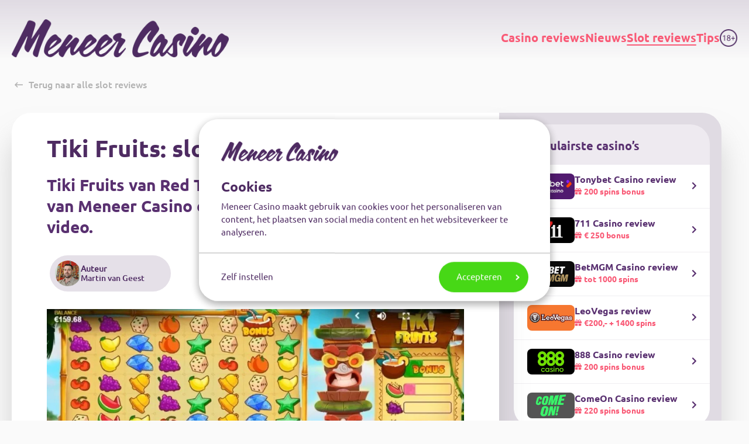

--- FILE ---
content_type: text/html; charset=UTF-8
request_url: https://meneercasino.com/slot-reviews/tiki-fruits
body_size: 11508
content:

<!DOCTYPE html>
<html lang="nl" dir="ltr" prefix="og: https://ogp.me/ns#">
  <head>

        <script id="Cookiebot" src="https://consent.cookiebot.com/uc.js" data-cbid="8f6e7ef8-3a2f-4d2b-9008-f8a5c1067947" data-consentmode="disabled" data-blockingmode="auto" type="text/javascript"></script>
  
    <meta charset="utf-8" />
<meta name="description" content="Tiki Fruits van Red Tiger: lees de expert slot review van Meneer Casino en bekijk de spectaculaire big win video." />
<link rel="canonical" href="https://meneercasino.com/slot-reviews/tiki-fruits" />
<meta property="og:site_name" content="Meneer Casino" />
<meta property="og:url" content="https://meneercasino.com/slot-reviews/tiki-fruits" />
<meta property="og:title" content="Tiki Fruits" />
<meta property="og:description" content="Tiki Fruits van Red Tiger: lees de expert slot review van Meneer Casino en bekijk de spectaculaire big win video." />
<meta property="og:image" content="https://meneercasino.com/sites/default/files/styles/og_image/public/files/Tiki_Fruits_nieuws.jpg?itok=uVmdt4en" />
<meta property="og:image:type" content="image/jpeg" />
<meta property="og:image:width" content="1200" />
<meta property="og:image:height" content="861" />
<meta name="Generator" content="Drupal 10 (https://www.drupal.org)" />
<meta name="MobileOptimized" content="width" />
<meta name="HandheldFriendly" content="true" />
<meta name="viewport" content="width=device-width, initial-scale=1.0" />
<style>div#sliding-popup, div#sliding-popup .eu-cookie-withdraw-banner, .eu-cookie-withdraw-tab {background: #4E2B62} div#sliding-popup.eu-cookie-withdraw-wrapper { background: transparent; } #sliding-popup h1, #sliding-popup h2, #sliding-popup h3, #sliding-popup p, #sliding-popup label, #sliding-popup div, .eu-cookie-compliance-more-button, .eu-cookie-compliance-secondary-button, .eu-cookie-withdraw-tab { color: #ffffff;} .eu-cookie-withdraw-tab { border-color: #ffffff;}</style>
<script type="application/ld+json">[
    {
        "@context": "https://schema.org",
        "@type": "BreadcrumbList",
        "itemListElement": [
            {
                "@type": "ListItem",
                "position": 1,
                "name": "Slot Reviews",
                "item": "https://meneercasino.com/slot-reviews"
            },
            {
                "@type": "ListItem",
                "position": 2,
                "name": "Tiki Fruits",
                "item": "https://meneercasino.com/slot-reviews/tiki-fruits"
            }
        ]
    }
]</script>
<link rel="icon" href="/themes/custom/mrcasino/favicon.ico" type="image/vnd.microsoft.icon" />

    <title>Tiki Fruits: slot review | Meneer Casino</title>
    <link rel="stylesheet" media="all" href="/core/themes/stable9/css/core/components/progress.module.css?t8spvp" />
<link rel="stylesheet" media="all" href="/core/themes/stable9/css/core/components/ajax-progress.module.css?t8spvp" />
<link rel="stylesheet" media="all" href="/core/themes/stable9/css/system/components/align.module.css?t8spvp" />
<link rel="stylesheet" media="all" href="/core/themes/stable9/css/system/components/fieldgroup.module.css?t8spvp" />
<link rel="stylesheet" media="all" href="/core/themes/stable9/css/system/components/container-inline.module.css?t8spvp" />
<link rel="stylesheet" media="all" href="/core/themes/stable9/css/system/components/clearfix.module.css?t8spvp" />
<link rel="stylesheet" media="all" href="/core/themes/stable9/css/system/components/details.module.css?t8spvp" />
<link rel="stylesheet" media="all" href="/core/themes/stable9/css/system/components/hidden.module.css?t8spvp" />
<link rel="stylesheet" media="all" href="/core/themes/stable9/css/system/components/item-list.module.css?t8spvp" />
<link rel="stylesheet" media="all" href="/core/themes/stable9/css/system/components/js.module.css?t8spvp" />
<link rel="stylesheet" media="all" href="/core/themes/stable9/css/system/components/nowrap.module.css?t8spvp" />
<link rel="stylesheet" media="all" href="/core/themes/stable9/css/system/components/position-container.module.css?t8spvp" />
<link rel="stylesheet" media="all" href="/core/themes/stable9/css/system/components/reset-appearance.module.css?t8spvp" />
<link rel="stylesheet" media="all" href="/core/themes/stable9/css/system/components/resize.module.css?t8spvp" />
<link rel="stylesheet" media="all" href="/core/themes/stable9/css/system/components/system-status-counter.css?t8spvp" />
<link rel="stylesheet" media="all" href="/core/themes/stable9/css/system/components/system-status-report-counters.css?t8spvp" />
<link rel="stylesheet" media="all" href="/core/themes/stable9/css/system/components/system-status-report-general-info.css?t8spvp" />
<link rel="stylesheet" media="all" href="/core/themes/stable9/css/system/components/tablesort.module.css?t8spvp" />
<link rel="stylesheet" media="all" href="/modules/contrib/eu_cookie_compliance/css/eu_cookie_compliance.css?t8spvp" />
<link rel="stylesheet" media="all" href="/modules/contrib/paragraphs/css/paragraphs.unpublished.css?t8spvp" />
<link rel="stylesheet" media="all" href="/core/themes/stable9/css/core/assets/vendor/normalize-css/normalize.css?t8spvp" />
<link rel="stylesheet" media="all" href="/themes/drupal_core/css/components/action-links.css?t8spvp" />
<link rel="stylesheet" media="all" href="/themes/drupal_core/css/components/breadcrumb.css?t8spvp" />
<link rel="stylesheet" media="all" href="/themes/drupal_core/css/components/button.css?t8spvp" />
<link rel="stylesheet" media="all" href="/themes/drupal_core/css/components/container-inline.css?t8spvp" />
<link rel="stylesheet" media="all" href="/themes/drupal_core/css/components/details.css?t8spvp" />
<link rel="stylesheet" media="all" href="/themes/drupal_core/css/components/exposed-filters.css?t8spvp" />
<link rel="stylesheet" media="all" href="/themes/drupal_core/css/components/field.css?t8spvp" />
<link rel="stylesheet" media="all" href="/themes/drupal_core/css/components/form.css?t8spvp" />
<link rel="stylesheet" media="all" href="/themes/drupal_core/css/components/icons.css?t8spvp" />
<link rel="stylesheet" media="all" href="/themes/drupal_core/css/components/inline-form.css?t8spvp" />
<link rel="stylesheet" media="all" href="/themes/drupal_core/css/components/item-list.css?t8spvp" />
<link rel="stylesheet" media="all" href="/themes/drupal_core/css/components/link.css?t8spvp" />
<link rel="stylesheet" media="all" href="/themes/drupal_core/css/components/links.css?t8spvp" />
<link rel="stylesheet" media="all" href="/themes/drupal_core/css/components/menu.css?t8spvp" />
<link rel="stylesheet" media="all" href="/themes/drupal_core/css/components/more-link.css?t8spvp" />
<link rel="stylesheet" media="all" href="/themes/drupal_core/css/components/pager.css?t8spvp" />
<link rel="stylesheet" media="all" href="/themes/drupal_core/css/components/tabledrag.css?t8spvp" />
<link rel="stylesheet" media="all" href="/themes/drupal_core/css/components/tableselect.css?t8spvp" />
<link rel="stylesheet" media="all" href="/themes/drupal_core/css/components/tablesort.css?t8spvp" />
<link rel="stylesheet" media="all" href="/themes/drupal_core/css/components/tabs.css?t8spvp" />
<link rel="stylesheet" media="all" href="/themes/drupal_core/css/components/textarea.css?t8spvp" />
<link rel="stylesheet" media="all" href="/themes/drupal_core/css/components/ui-dialog.css?t8spvp" />
<link rel="stylesheet" media="all" href="/themes/drupal_core/css/components/messages.css?t8spvp" />
<link rel="stylesheet" media="all" href="/themes/drupal_core/css/components/progress.css?t8spvp" />
<link rel="stylesheet" media="all" href="/themes/custom/mrcasino/components/_global/dist/style.css?t8spvp" />
<link rel="stylesheet" media="all" href="/themes/custom/mrcasino/components/layout/html/dist/html.css?t8spvp" />
<link rel="stylesheet" media="all" href="/themes/custom/mrcasino/components/menu/menu--footer/dist/menu--footer.css?t8spvp" />
<link rel="stylesheet" media="all" href="/themes/custom/mrcasino/components/menu/menu--main/dist/menu--main.css?t8spvp" />
<link rel="stylesheet" media="all" href="/themes/custom/mrcasino/components/node/dist/node.css?t8spvp" />
<link rel="stylesheet" media="all" href="/themes/custom/mrcasino/components/node/node--author/dist/node--author.css?t8spvp" />
<link rel="stylesheet" media="all" href="/themes/custom/mrcasino/components/node/node--page/dist/node--page.css?t8spvp" />
<link rel="stylesheet" media="all" href="/themes/custom/mrcasino/components/node/node--slot-review/dist/node--slot-review.css?t8spvp" />
<link rel="stylesheet" media="all" href="/themes/custom/mrcasino/components/layout/page/dist/page.css?t8spvp" />
<link rel="stylesheet" media="all" href="/themes/custom/mrcasino/components/layout/page/dist/cookiebar.css?t8spvp" />
<link rel="stylesheet" media="all" href="/themes/custom/mrcasino/components/paragraphs/dist/paragraph.css?t8spvp" />
<link rel="stylesheet" media="all" href="/themes/custom/mrcasino/components/paragraphs/paragraph--button/dist/paragraph--button.css?t8spvp" />
<link rel="stylesheet" media="all" href="/themes/custom/mrcasino/components/paragraphs/paragraph--img-full/dist/paragraph--img-full.css?t8spvp" />
<link rel="stylesheet" media="all" href="/themes/custom/mrcasino/components/paragraphs/paragraph--txt-full/dist/paragraph--txt-full.css?t8spvp" />
<link rel="stylesheet" media="all" href="/themes/custom/mrcasino/components/paragraphs/paragraph--video/dist/paragraph--video.css?t8spvp" />
<link rel="stylesheet" media="all" href="/themes/custom/mrcasino/components/_global/dist/no-ads.css?t8spvp" />

    

    <script data-cookieconsent="ignore">
      (function(w,d,s,l,i){
        w[l]=w[l]||[];
        w[l].push({'gtm.start': new Date().getTime(),event:'gtm.js'});
        var f=d.getElementsByTagName(s)[0],j=d.createElement(s),dl=l!='dataLayer'?'&l='+l:'';
        j.async=true;j.src='https://www.googletagmanager.com/gtm.js?id='+i+dl;
        f.parentNode.insertBefore(j,f);
      })(window,document,'script','dataLayer','GTM-T6QRDJ');
    </script>

    <link rel="apple-touch-icon" sizes="180x180" href="/assets/icons/apple-touch-icon.png">
    <link rel="icon" type="image/png" sizes="32x32" href="/assets/icons/favicon-32x32.png">
    <link rel="icon" type="image/png" sizes="16x16" href="/assets/icons/favicon-16x16.png">
    <link rel="manifest" href="/assets/icons/site.webmanifest">
    <link rel="mask-icon" href="/assets/icons/safari-pinned-tab.svg" color="#5bbad5">
    <link rel="preload" as="font" href="/assets/fonts/ubuntu/Ubuntu-Bold.woff2" type="font/woff2" crossorigin="anonymous">
    <link rel="preload" as="font" href="/assets/fonts/ubuntu/Ubuntu-Medium.woff2" type="font/woff2" crossorigin="anonymous">
    <link rel="preload" as="font" href="/assets/fonts/ubuntu/Ubuntu-BoldItalic.woff2" type="font/woff2" crossorigin="anonymous">
    <link rel="preload" as="font" href="/assets/fonts/ubuntu/Ubuntu-LightItalic.woff2" type="font/woff2" crossorigin="anonymous">
    <link rel="preload" as="font" href="/assets/fonts/ubuntu/Ubuntu-Regular.woff2" type="font/woff2" crossorigin="anonymous">
    <link rel="preload" as="font" href="/assets/webfonts/fa-solid-900.woff2" type="font/woff2" crossorigin="anonymous">
    <link rel="preload" as="font" href="/assets/webfonts/fa-regular-400.woff2" type="font/woff2" crossorigin="anonymous">
    <meta name="msapplication-TileColor" content="#603cba">
    <meta name="theme-color" content="#E5E0E8">

          </head>
  <body >
    <noscript><iframe src="https://www.googletagmanager.com/ns.html?id=GTM-T6QRDJ" height="0" width="0" style="display:none;visibility:hidden"></iframe></noscript>
    <div id="page">
      
      <a href="#main" class="visually-hidden focusable">
        Skip to main content
      </a>
        <div class="dialog-off-canvas-main-canvas" data-off-canvas-main-canvas>
    

<header>
  <div class="container">
    <div class="row align-items-center justify-content-between">
      <div class="col-md-4 col-6">
        <a class="navbar-brand" href="https://meneercasino.com/">
          <img src="/assets/images/logo.png" alt="Meneer Casino" class="img-responsive" width="430" height="75" />
        </a>
      </div>
      <div class="col-6 col-md-8">
        <div id="navbar-header">
                        <nav aria-labelledby="block-mainnavigation-menu" id="block-mainnavigation" class="block block-menu navigation menu--main">
          
        



  
        <div class="navbar-header d-none d-lg-block">
                    <ul class="nav navbar-nav" id="mainnav">
                    <li class="nav-item">
        <a href="/online-casino-reviews" class="nav-item nav-link" data-drupal-link-system-path="node/58">Casino reviews</a>
              </li>
                <li class="nav-item">
        <a href="/online-casino-nieuws" title="Op MeneerCasino.com vind je altijd vers nieuws over alles rondom (online) casino’s. Samengesteld door een team ervaren Nederlandse journalisten." class="nav-item nav-link" data-drupal-link-system-path="node/2134">Nieuws</a>
              </li>
                <li class="active nav-item">
        <a href="/slot-reviews" class="active nav-item nav-link" data-drupal-link-system-path="node/57">Slot reviews</a>
              </li>
                <li class="nav-item">
        <a href="/online-casino-tips" class="nav-item nav-link" data-drupal-link-system-path="node/55">Tips</a>
              </li>
    
    </ul>
  
    </div>
        <div id="hamburgermenu">

      <div class="container">
        <div class="row">
          <div class="col-12">

                    <ul class="nav navbar-nav hidden-xs hidden-sm" id="mobilenav">
                              <li>
          <a href="/online-casino-reviews" data-drupal-link-system-path="node/58">Casino reviews</a>

      </li>
      
                          <li>
          <a href="/online-casino-nieuws" title="Op MeneerCasino.com vind je altijd vers nieuws over alles rondom (online) casino’s. Samengesteld door een team ervaren Nederlandse journalisten." data-drupal-link-system-path="node/2134">Nieuws</a>

      </li>
      
                          <li class="active">
          <a href="/slot-reviews" data-drupal-link-system-path="node/57">Slot reviews</a>

      </li>
      
                          <li>
          <a href="/online-casino-tips" data-drupal-link-system-path="node/55">Tips</a>

      </li>
      
      



    </ul>
        

          </div>
        </div>
      </div>

  </nav>




          <img src="/assets/images/18-icon-header.png" alt="18+" class="age-icon img-responsive" />
          <button class=" d-md-block d-lg-none" id="hamburger" title="Open the menu" tabindex="0">
            <div id="bars">
              <span></span>
              <span></span>
              <span></span>
            </div>
            <span class="d-none">Menu</span>
          </button>
        </div>
      </div>

    </div>
</header>
      <div class="modal fade agemodal" id="ageGate" tabindex="-10" role="dialog" aria-labelledby="ageGateLabel" aria-hidden="true">
      <div class="modal-dialog" role="document">
        <div class="modal-content">
          <div class="modal-header">
            <h3 class="modal-title" id="ageGateLabel">Wat is je leeftijd?</h3>
            <p>Meneer Casino is verplicht te vragen hoe oud je bent. Maar maak je geen zorgen: je hebt altijd toegang tot de website, ongeacht je leeftijd.</p>
          </div>
          <div class="modal-footer">
            <button id="eighteen" class="agegate agegate-modal age-down btn btn-primary" type="button" data-dismiss="modal">Ik ben jonger dan 18 jaar</button>
            <button id="twentythree" class="agegate agegate-modal age-mid btn btn-primary" type="button" data-dismiss="modal">Ik ben tussen 18 en 23 jaar</button>
            <button id="twentyfour" class="agegate agegate-modal age-up btn btn-primary" type="button" data-dismiss="modal">Ik ben 24 jaar of ouder</button>
            <p class="modal-footer--text">Meneer Casino waardeert je eerlijke antwoord. Je bevestigt hiermee dat je je bewust bent van de risico’s van online kansspelen en dat je niet bent uitgesloten van deelname aan online kansspelen.</p>
            <input class="js-ad-free-link" type="checkbox" name="ad-free-cookiebar" value="true" id="ad-free-cookiebar" checked>
            <label class="js-ad-free-link ad" for="ad-free-cookiebar">Toon mij relevante advertenties van kansspelen met Nederlandse vergunning.</label>
          </div>
        </div>
      </div>
      <div class="modal-footer">
        <button id="eighteen" class="agegate agegate-modal age-down btn btn-primary" type="button"
          data-dismiss="modal">Ik ben jonger dan 18 jaar</button>
        <button id="twentythree" class="agegate agegate-modal age-mid btn btn-primary" type="button"
          data-dismiss="modal">Ik ben tussen 18 en 23 jaar</button>
        <button id="twentyfour" class="agegate agegate-modal age-up btn btn-primary" type="button"
          data-dismiss="modal">Ik ben 24 jaar of ouder</button>
        <p class="modal-footer--text">Meneer Casino waardeert je eerlijke antwoord. Je bevestigt hiermee dat je je
          bewust bent van de risico’s van online kansspelen en dat je niet bent uitgesloten van deelname aan online
          kansspelen.</p>
        <input class="js-ad-free-link" type="checkbox" name="ad-free-cookiebar" value="true" id="ad-free-cookiebar"
          checked>
        <label class="js-ad-free-link ad" for="ad-free-cookiebar">Toon mij relevante advertenties van kansspelen met
          Nederlandse vergunning.</label>
      </div>
    </div>
  
    <div data-drupal-messages-fallback class="hidden"></div>



  
  

  <div class="main content slot">
    <div class="container">
      <div class="row">
        <div class="col-md-12">
          <div class="row">
            <div class="col-lg-12">
              <a href="/slot-reviews" class="btn-back"><i class="far fa-long-arrow-left"></i>Terug naar alle slot reviews</a>
            </div>
            <div class="col-lg-8 pr-0">
              <div class="content__wrapper">
                <div class="row">
                  <div class="col-lg-12">
                    <div class="category"><i class="fas fa-star"></i> Slot review</div>
                    <h1>Tiki Fruits: slot review</h1>
                      <p>Tiki Fruits van Red Tiger: lees de expert slot review van Meneer Casino en bekijk de spectaculaire big win video. </p>
                    </div>
                  <div class="casino__author">
                    <div class="casino__author--image">
                        





<a href="/auteur/martin-van-geest">
      <article class="media media--type-image media--view-mode-default">
  
          <img loading="lazy" src="/sites/default/files/2023-09/martin%20van%20geest%20306.jpg" width="306" height="306" alt="Martin van Geest" />



  </article>


    <p>
    <span>Auteur</span>
    <span>Martin van Geest</span>
  </p>
</a>




                    </div>
                  </div>
                </div>
                <div class="row contentblocks">
                  
                                      


  

<div class="item image col-sm-12 ">
  <figure>
                  <img loading="lazy" class="img-responsive image-style-content-width-960-" src="/sites/default/files/styles/content_width_960_/public/files/Tiki_Fruits_slot_review.jpg.webp?itok=mPAyMkyr" width="960" height="540" />




            <a data-fancybox="gallery" href="/sites/default/files/styles/magnified_width_1280_/public/files/Tiki_Fruits_slot_review.jpg.webp?itok=ejIyWI90" target="_blank" aria-label="Open full screen" title="Open full screen">
      <i class="fas fa-search"></i>
    </a>
  </figure>
    <span>Tiki Fruits van Red Tiger: vrolijk, zomers en superspannend.</span>
  </div>


  


  

  <div class="item text col-sm-12 ">
        <p>Meneer Casino houdt niet van Candy Crush. Of nou ja, hij heeft het één keer een dag en een nacht lang achter elkaar gespeeld en toen besloten om het spel nooit meer aan te raken. Te verslavend.</p>

<p>Maar online slots met vallende symbolen en kettingreacties (cascades) zoals bij Candy Crush, die speelt Meneer Casino nog wel graag.</p>

<p>Voor deze slot review koos hij daarom <strong>Tiki Fruits</strong>, een vrolijke, zomerse slot in Hawaïaanse stijl van spelontwikkelaar Red Tiger.</p>

<p>Tiki Fruits speel je bij verschillende <span><span><span><a data-entity-substitution="canonical" data-entity-type="node" data-entity-uuid="22219864-8cdb-4382-8a96-1d7497651e6f" href="/online-casino-tips/legale-online-casinos-nederland" title="Alle legale online casino’s in Nederland">legale online casino’s in Nederland</a>, </span></span></span>waaronder <a data-entity-substitution="canonical" data-entity-type="node" data-entity-uuid="b3e19a02-34f0-44d0-9674-9d3c0a96a1e7" href="/online-casino-reviews/circus-casino" title="Circus Casino">Circus Casino</a> en <a data-entity-substitution="canonical" data-entity-type="node" data-entity-uuid="ed6abc02-228b-4851-b2ea-25fcb580b315" href="/online-casino-reviews/kansino" title="Kansino">Kansino</a>.</p>
    </div>


  


  

  <div class="item text col-sm-12 ">
      <div id="legal-casino" class="addBackgroundColor">
        <h3>In deze slot review:</h3><ul><li><a href="/slot-reviews/tiki-fruits#hoe+werkt+tiki+fruits">Hoe werkt het?</a></li><li><a href="/slot-reviews/tiki-fruits#1000+spins+tiki+fruit">Test: Meneer Casino speelt 1000 spins</a></li><li><a href="/slot-reviews/tiki-fruits#slotoordeel">Slotoordeel</a></li><li><a href="/slot-reviews/tiki-fruits#tip+voor+tikkie+fruits">Tip voor Tiki Fruits</a></li></ul>
      </div>
    </div>


  


  

  <div class="item text col-sm-12 ">
        <h2><a class="ck-anchor" id="hoe+werkt+tiki+fruits"></a>Hoe werkt Tiki Fruits?</h2><p>Tiki Fruits van Red Tiger heeft geen rollen maar een veld van 8x10 vakjes. Je speelt Tiki Fruits al vanaf €0,10 per spin.</p><p>In de vakjes vallen zevens, diamanten, sterren, bellen, dobbelstenen, kokosnoten en vijf soorten fruit.</p><p>Er zijn geen winlijnen. Je wint een prijs met een cluster van vijf of meer dezelfde symbolen. Dit lijkt op de <a href="/slot-reviews/aloha" data-entity-type="node" data-entity-uuid="4523bf9d-f4f1-4e26-8095-7c004b421a28" data-entity-substitution="canonical" title="Aloha">slot Aloha van Netent</a>, ook al zo’n exotisch spel.</p>
    </div>


  


  

<div class="item image col-sm-12 ">
  <figure>
                  <img loading="lazy" class="img-responsive image-style-content-width-960-" src="/sites/default/files/styles/content_width_960_/public/files/Tiki_Fruits_slot_review_Red_Tiger.jpg.webp?itok=y67rny0f" width="960" height="539" />




            <a data-fancybox="gallery" href="/sites/default/files/styles/magnified_width_1280_/public/files/Tiki_Fruits_slot_review_Red_Tiger.jpg.webp?itok=DhmfxykY" target="_blank" aria-label="Open full screen" title="Open full screen">
      <i class="fas fa-search"></i>
    </a>
  </figure>
    <span>Twee clusters: dobbelstenen en sinaasappels.</span>
  </div>


  


  

  <div class="item text col-sm-12 ">
        <p>De topprijs win je, wanneer je een cluster vormt van 31 of meer zevens. Je wint dan 777 keer je inzet.</p><p>De winnende clusters verdwijnen en de lege plekken worden weer aangevuld met nieuwe symbolen. Zo kun je in één spin telkens nieuwe combinaties maken – het kettingreekseffect.</p><p>Af en toe helpt de tiki-totem je nog een handje door willekeurig wat symbolen weg te blazen uit het veld.</p><p>Bekijk deze korte video, dan wordt het direct duidelijk:</p>
    </div>


  


    

                <div class="item video col-sm-12">
        <div class="tm_video" data-video-id="gfLAksrQAEs" data-video-platform="youtube" data-video-ratio="16:9" data-video-still=""></div>
        </div>



  


  

  <div class="item text col-sm-12 ">
        <h3><strong>De Tiki Fruits Bars</strong></h3><p>Rechts in beeld zie je de fruitsymbolen met balkjes ernaast. Bij elke fruit-combinatie wordt de bijbehorende balk gevuld. Is de balk vol, dan verdwijnt het betreffende fruitsymbool uit het spel gedurende de rest van de spin.</p><p>Daardoor wordt je kans op grote clusters van andere symbolen weer groter.</p>
    </div>


  


  

<div class="item image col-sm-12 ">
  <figure>
                  <img loading="lazy" class="img-responsive image-style-content-width-960-" src="/sites/default/files/styles/content_width_960_/public/files/Tiki_Fruits_Red_Tiger_slot_review.jpg.webp?itok=v6B3QQjo" width="960" height="539" />




            <a data-fancybox="gallery" href="/sites/default/files/styles/magnified_width_1280_/public/files/Tiki_Fruits_Red_Tiger_slot_review.jpg.webp?itok=zb8jOcal" target="_blank" aria-label="Open full screen" title="Open full screen">
      <i class="fas fa-search"></i>
    </a>
  </figure>
    <span>Het kersen-balkje is vol, dus alle kersen verdwijnen uit het spel.</span>
  </div>


  


  

  <div class="item text col-sm-12 ">
        <h3><strong>Free spins op Tiki Fruits</strong></h3><p>De kokosnoten tellen als bonus-symbool. Krijg je er vijf in beeld tijdens een spin, dan win je de bonusronde, met een aantal free spins. Dat kunnen er zes zijn, maar ook 30!</p><p>Vul je tijdens de free spins een of meerdere fruitbalken, dan blijft het bijbehorende symbool de hele rest van de bonusronde buiten beeld.</p><p>Als het je lukt om alle vruchten uit beeld te krijgen, zijn er alleen nog maar hoge symbolen over en is het dik cashen geblazen. Bekijk deze video, dan zie je zo’n winstgevende serie:</p>
    </div>


  


    

                <div class="item video col-sm-12">
        <div class="tm_video" data-video-id="ZPKSSedZoqI" data-video-platform="youtube" data-video-ratio="16:9" data-video-still=""></div>
        </div>



  


  

  <div class="item text col-sm-12 ">
        <h2><a class="ck-anchor" id="1000+spins+tiki+fruit"></a>Test: Meneer Casino speelt 1000 spins</h2><p>Voor zijn <a href="/slot-reviews" data-entity-type="node" data-entity-uuid="347cce17-cf36-4a6c-9883-fdf5d7e2af0a" data-entity-substitution="canonical" title="Slot Reviews">slot reviews</a> speelt Meneer Casino altijd 1000 spins met echt geld. In dit geval met €0,60 per spin.</p><p>De soundtrack van Tiki Fruits is lekker mellow, maar wat meteen opvalt is dat het spel ontzettend goed in elkaar zit.</p><p>Je krijgt op Tiki Fruits behoorlijk vaak lange series van combinaties, waarbij de symbolen maar blijven vallen.</p><p>Dat is anders dan op bijvoorbeeld <a href="/slot-reviews/reactoonz" data-entity-type="node" data-entity-uuid="ed527d87-24e5-44b3-9c55-f114ee1f6214" data-entity-substitution="canonical" title="Reactoonz">Reactoonz</a>, waar je soms honderden spins moet wachten op een mooie kettingreactie.</p><p>De series op Tiki Fruits zijn niet altijd heel winstgevend: vaak is het een reeks kleine prijsjes. Maar het is toch elke keer interessant, omdat met een beetje geluk een fruitbalk volloopt. Ook kan je altijd een paar kokosnoten krijgen waarmee je de free spins wint.</p><p>En die free spins… Die zijn toch een partijtje spannend!</p><p>De eerste paar spins win je meestal niet zoveel, maar naarmate er meer symbolen uit het spel verdwijnen lopen de winsten op. En dan kun je ook nog vrij makkelijk extra free spins winnen als je weer vijf kokosnoten spaart.</p><p>De beste serie krijgt Meneer Casino na een half uurtje spelen. Eerst 11 free spins, daarna 15 erbij en daarna nog eens 9. Het resultaat? Kijk zelf maar:</p>
    </div>


  


    

                <div class="item video col-sm-12">
        <div class="tm_video" data-video-id="tEcNbZMxkFU" data-video-platform="youtube" data-video-ratio="16:9" data-video-still=""></div>
        </div>



  


  

  <div class="item text col-sm-12 ">
        <p>Dat is 381x de inzet! En een van de spannendste bonusrondes die Meneer Casino ooit gespeeld heeft.</p><p>Aan het eind van de testsessie staat er €101,12 winst op de teller.</p><h2>Het resultaat op Tiki Fruits</h2><ul><li>Winst na 1000 spins à €0,60: €101,12.</li><li>De vijf hoogste winsten: €228,60 / €45,60 / €21,06 / €17,28 / €15,54</li><li>Free spins: 13 keer (gem. winst €30,12)</li><li>Het uitbetalingspercentage (RTP) van Tiki Fruits is volgens Red Tiger: 96,05%</li></ul><h2><a class="ck-anchor" id="slotoordeel"></a>Slotoordeel</h2><p>Tiki Fruits is een fantastische slot van Red Tiger en dat zegt Meneer Casino niet alleen vanwege de spectaculaire winst.</p><p>Meneer Casino kent geen andere ‘cascade’ slot die zo goed in elkaar zit en waarbij je zo vaak zulke lange kettingreacties krijgt.</p><p>Dit is een superspannende slot om op te spelen en het winpotentieel is duidelijk: Tiki Fruits geeft makkelijk prijzen van vele honderden keren je inzet.</p><p>Een absolute aanrader!</p><p><em>NB. Meneer Casino speelde voor deze slot review in een casino met extra jackpots. Daarom zie je in de video’s af en toe een extra symbool (een masker) voorbij komen. In veel andere casino’s heeft Tiki Fruits dit niet.</em></p><h2><a class="ck-anchor" id="tip+voor+tikkie+fruits"></a><span>Slimme tip voor Tiki Fruits</span></h2><p><span>Let op: niet in alle </span><a href="/"><span>betrouwbare online casino’s</span></a><span> is het uitbetalingspercentage van deze slot hetzelfde. Er zijn casino’s waar Tiki Fruits maar 95,13% uitbetaalt. In die casino’s zijn je winkansen dus minder goed en dat kost je geld. In de </span><a href="/online-casino-reviews" data-entity-type="node" data-entity-uuid="8ca3f4fc-ae15-44e9-9029-44cca3599b47" data-entity-substitution="canonical" title="Casino Reviews"><span>online casino reviews</span></a><span> van Meneer Casino lees je altijd </span>of een casino de best uitbetalende versie van slots aanbiedt, of juist niet.</p>
    </div>


  


  

  <div class="item text col-sm-12 age-min-dnone ad">
        <p><span><strong>Slimme tip:</strong> bij Circus Casino speel je wél op de best uitbetalende versie van Tiki Fruits. Hier is je kans om te winnen het grootst en dat speelt toch een stuk leuker!</span></p><p>Bovendien staat bij Circus Casino een <a href="/online-casino-reviews/circus-casino/direct-spelen" rel="nofollow"><strong>welkomstbonus tot €250,-</strong></a> voor je klaar met prima voorwaarden.</p><p><span>Circus Casino heeft een Nederlandse vergunning van de Kansspelautoriteit in Den Haag en is dus 100% legaal en betrouwbaar.</span></p>
    </div>


  


  

  <div class="item text col-sm-12 ad age-min-dnone">
    <a href="https://meneercasino.com/online-casino-reviews/circus-casino/direct-spelen" class="btn button btn-primary" rel="nofollow">
                    Speel Tiki Fruits
          </a>
  </div>


  


  

  <div class="item text col-sm-12 age-min-dnone ad">
        <p><em>Check de site voor de voorwaarden. Minimumleeftijd voor de bonus 24 jaar.</em></p>
    </div>



                </div>
              </div>
            </div>
            <div class="col-lg-4 pl-0">
                <div class="widget__wrapper ad age-min-dnone">
                                      <div class="widget widget--list age-min-dnone ad">
      <div class="widget__content widget__content--grey">
        <h2>Populairste casino’s</h2>
      </div>
      <div class="widget__content">
        <ul>
                                    <li class=" casino-widget">
  <a href="/online-casino-reviews/tonybet-casino" class="review" aria-label="Tonybet Casino">

    <figure>
      <img loading="lazy" class="img-responsive image-style-overview" src="/sites/default/files/styles/overview/public/2025-08/Tonybet%20logo%202_0.jpg.webp?itok=Oi60ULVE" width="550" height="300" alt="Tonybet" />




</figure>
        <div class="review__content">
              <strong>Tonybet Casino review</strong>
          <div class="review__bonusses">
                          <b>200 spins bonus</b>
                                  </div>
        </div>
      </a>

</li>




                                                <li class=" casino-widget">
  <a href="/online-casino-reviews/711-casino" class="review" aria-label="711 Casino">

    <figure>
      <img loading="lazy" class="img-responsive image-style-overview" src="/sites/default/files/styles/overview/public/2023-04/711%20Casino.jpg.webp?itok=t7LokZT1" width="550" height="300" alt="711 Casino" />




</figure>
        <div class="review__content">
              <strong>711 Casino review</strong>
          <div class="review__bonusses">
                          <b>&euro; 250 bonus</b>
                                  </div>
        </div>
      </a>

</li>




                                                <li class=" casino-widget">
  <a href="/online-casino-reviews/betmgm-casino" class="review" aria-label="BetMGM Casino">

    <figure>
      <img loading="lazy" class="img-responsive image-style-overview" src="/sites/default/files/styles/overview/public/2024-05/BetMGM.jpg.webp?itok=Z1w0mBvI" width="550" height="300" alt="BetMGM" />




</figure>
        <div class="review__content">
              <strong>BetMGM Casino review</strong>
          <div class="review__bonusses">
                          <b>tot 1000 spins</b>
                                  </div>
        </div>
      </a>

</li>




                                                <li class=" casino-widget">
  <a href="/online-casino-reviews/leovegas" class="review" aria-label="LeoVegas">

    <figure>
      <img loading="lazy" class="img-responsive image-style-overview" src="/sites/default/files/styles/overview/public/2020-09/LeoVegas%20logo.jpg.webp?itok=Awl5EMmb" width="550" height="300" alt="LeoVegas" />




</figure>
        <div class="review__content">
              <strong>LeoVegas review</strong>
          <div class="review__bonusses">
                          <b>€200,- + 1400 spins</b>
                                  </div>
        </div>
      </a>

</li>




                                                <li class=" casino-widget">
  <a href="/online-casino-reviews/888-casino" class="review" aria-label="888 Casino">

    <figure>
      <img loading="lazy" class="img-responsive image-style-overview" src="/sites/default/files/styles/overview/public/2025-08/888%20logo%202_0.jpg.webp?itok=VcAYo7RX" width="550" height="300" alt="888 Casino" />




</figure>
        <div class="review__content">
              <strong>888 Casino review</strong>
          <div class="review__bonusses">
                          <b>200 spins bonus</b>
                                  </div>
        </div>
      </a>

</li>




                                                <li class=" casino-widget">
  <a href="/online-casino-reviews/comeon-casino" class="review" aria-label="ComeOn Casino">

    <figure>
      <img loading="lazy" class="img-responsive image-style-overview" src="/sites/default/files/styles/overview/public/2024-05/ComeOn%20logo%20donkergrijs_0.jpg.webp?itok=VsZi2f2e" width="550" height="300" alt="ComeOn Casino" />




</figure>
        <div class="review__content">
              <strong>ComeOn Casino review</strong>
          <div class="review__bonusses">
                          <b>220 spins bonus</b>
                                  </div>
        </div>
      </a>

</li>




                              </ul>
      </div>
    </div>
  
              </div>
              </div>
                  <div class="col-lg-12">
              <div class="content__slots">
                <h2>Lees ook</h2>
                <div class="row">
                    



  


<div class="col-lg-3 col-md-6 ">
    <a href="/slot-reviews/easter-island" aria-label="Easter Island">
      <article class="article">
        <figure>    <img loading="lazy" class="img-responsive image-style-slot-image-overview" src="/sites/default/files/styles/slot_image_overview/public/files/Easter_Island_nieuws.jpg.webp?itok=2PpcyMAA" width="325" height="160" alt="Easter Island" />



</figure>
        <div class="article__content">
          <h3>Easter Island</h3>
        </div>
      </article>
    </a>
  </div>


  



  


<div class="col-lg-3 col-md-6 ">
    <a href="/slot-reviews/mega-moolah" aria-label="Mega Moolah">
      <article class="article">
        <figure>    <img loading="lazy" class="img-responsive image-style-slot-image-overview" src="/sites/default/files/styles/slot_image_overview/public/files/Mega_Moolah_logo.jpg.webp?itok=unzNg0Pe" width="325" height="160" alt="Mega Moolah" />



</figure>
        <div class="article__content">
          <h3>Mega Moolah</h3>
        </div>
      </article>
    </a>
  </div>


  



  


<div class="col-lg-3 col-md-6 ">
    <a href="/slot-reviews/esqueleto-explosivo-2" aria-label="Esqueleto Explosivo 2">
      <article class="article">
        <figure>    <img loading="lazy" class="img-responsive image-style-slot-image-overview" src="/sites/default/files/styles/slot_image_overview/public/files/Esqueleto_Explosivo_2_nieuws.jpg.webp?itok=QuGi5T2k" width="325" height="160" alt="Esqueleto Explosivo 2" />



</figure>
        <div class="article__content">
          <h3>Esqueleto Explosivo 2</h3>
        </div>
      </article>
    </a>
  </div>


  



  


<div class="col-lg-3 col-md-6 ">
    <a href="/slot-reviews/drill-that-gold" aria-label="Drill That Gold">
      <article class="article">
        <figure>    <img loading="lazy" class="img-responsive image-style-slot-image-overview" src="/sites/default/files/styles/slot_image_overview/public/2022-05/Drill%20That%20Gold.jpg.webp?itok=qBb-o7BQ" width="325" height="160" alt="Drill That Gold" />



</figure>
        <div class="article__content">
          <h3>Drill That Gold</h3>
        </div>
      </article>
    </a>
  </div>



                </div>
              </div>
            </div>
            </div>
        </div>
      </div>
    </div>
  </div>
  <script type="application/ld+json">
  {
    "@context":"http:\/\/schema.org",
    "@type":"Product",
    "name":"Tiki Fruits",
    "url":"https://meneercasino.com/slot-reviews/tiki-fruits",
    "mainEntityOfPage":{
      "@type":"WebPage",
      "@id":"https://meneercasino.com/slot-reviews/tiki-fruits"
    },
    "image":{
      "@type":"ImageObject",
      "url":"https://meneercasino.com/sites/default/files/files/Tiki_Fruits_nieuws.jpg",
      "width":280,
      "height":201
    },
    "description": "Tiki Fruits van Red Tiger: lees de expert slot review van Meneer Casino en bekijk de spectaculaire big win video. ",
    "review": {
      "@context": "https://schema.org/",
      "@type": "Review",
      "itemReviewed":{
        "@type":"Thing",
        "name":"Review over Tiki Fruits"
      },
      "author":{
        "@type":"Person",
        "name":"Martin van Geest",
        "url":"https://meneercasino.com/auteur/martin-van-geest"
      }
    }
  }
</script>




<div class="info">
  <div class="container">
    <div class="row justify-content-center">
      <div class="col-md-11">
        <div class="row">
          <div class="info__block">
            <div class="wrapper">
              <span>Laatste update</span>
              <strong>29-01-2026</strong>
            </div>
          </div>
          <div class="info__block">
            <div class="wrapper">
              <span><a href="/online-casino-reviews">Casinoreviews</a></span>
              <strong>
                <a href="/online-casino-reviews">36</a>
              </strong>
            </div>
          </div>
          <div class="info__block">
            <div class="wrapper">
              <span>Nieuwsberichten</span>
              <strong>
                <a href="/online-casino-nieuws">813</a>
              </strong>
            </div>
          </div>
          <div class="info__block">
            <div class="wrapper">
              <span>Onafhankelijkheid</span>
              <strong>100%</strong>
            </div>
          </div>
          <div class="info__block">
            <div class="wrapper">
              <span>Sinds</span>
              <strong>2014</strong>
            </div>
          </div>
        </div>
      </div>
    </div>
  </div>
</div>


<footer class="footer">
  <div class="container">
    <div class="row footer-menu">
      <div class="col-lg-3 col-md-6 col-12">
        <nav role="navigation" aria-labelledby="-menu" class="block block-menu navigation menu--meneer-casino">
    
  <h2 id="-menu">Meneer Casino</h2>
  

        





<div class="footer-menu" id="">
                <ul class="footer-menu-item-primary">
                    <li class="nav-item">
        <a href="/contact" class="nav-item nav-link" data-drupal-link-system-path="node/2278">Contact</a>
              </li>
                <li class="nav-item">
        <a href="/over-meneer-casino/meneer-casino-in-de-media" class="nav-item nav-link" data-drupal-link-system-path="node/123">Meneer Casino in de media</a>
              </li>
                <li class="nav-item">
        <a href="/over-meneer-casino" class="nav-item nav-link" data-drupal-link-system-path="node/68">Over Meneer Casino</a>
              </li>
                <li class="nav-item">
        <a href="/stoppen-met-gokken" class="nav-item nav-link" data-drupal-link-system-path="node/86">Stoppen met gokken</a>
              </li>
        </ul>
  
</div>

  </nav>

      </div>
      <div class="col-lg-3 col-md-6 col-12">
        <nav role="navigation" aria-labelledby="-menu" class="block block-menu navigation menu--populair">
    
  <h2 id="-menu">Populair</h2>
  

        





<div class="footer-menu" id="">
                <ul class="footer-menu-item-primary">
                    <li class="nav-item">
        <a href="/online-casino-tips/legale-online-casinos-nederland" class="nav-item nav-link" data-drupal-link-system-path="node/2075">Legale online casino’s in Nederland</a>
              </li>
                <li class="nav-item">
        <a href="/online-casino-tips/online-casino-snelle-uitbetaling" class="nav-item nav-link" data-drupal-link-system-path="node/2122">Online casino’s met snelle uitbetaling</a>
              </li>
                <li class="nav-item">
        <a href="/online-casino-tips/beste-casino-bonus" class="nav-item nav-link" data-drupal-link-system-path="node/1946">Wat is de beste casino bonus?</a>
              </li>
                <li class="nav-item">
        <a href="/online-casino-tips/beste-online-casino-nederland" class="nav-item nav-link" data-drupal-link-system-path="node/2243">Wat is het beste online casino?</a>
              </li>
        </ul>
  
</div>

  </nav>

      </div>
      <div class="col-lg-3 col-md-6 col-12">
        <nav role="navigation" aria-labelledby="-menu" class="block block-menu navigation menu--casino-reviews">
    
  <h2 id="-menu">Casino reviews</h2>
  

        





<div class="footer-menu" id="">
                <ul class="footer-menu-item-primary">
                    <li class="nav-item">
        <a href="/online-casino-reviews/betmgm-casino" class="nav-item nav-link" data-drupal-link-system-path="node/2366">BetMGM</a>
              </li>
                <li class="nav-item">
        <a href="/online-casino-reviews/circus-casino" class="nav-item nav-link" data-drupal-link-system-path="node/1979">Circus Casino</a>
              </li>
                <li class="nav-item">
        <a href="/online-casino-reviews/leovegas" class="nav-item nav-link" data-drupal-link-system-path="node/1828">LeoVegas</a>
              </li>
                <li class="nav-item">
        <a href="/online-casino-reviews/tonybet-casino" class="nav-item nav-link" data-drupal-link-system-path="node/2392">Tonybet</a>
              </li>
        </ul>
  
</div>

  </nav>

      </div>
      <div class="col-lg-3 col-md-6 col-12">
        <nav role="navigation" aria-labelledby="-menu" class="block block-menu navigation menu--casino-spel-tips">
    
  <h2 id="-menu">Tips</h2>
  

        





<div class="footer-menu" id="">
                <ul class="footer-menu-item-primary">
                    <li class="nav-item">
        <a href="/online-casino-tips/wat-is-cruks" class="nav-item nav-link" data-drupal-link-system-path="node/2031">Cruks: wat is het en hoe werkt het?</a>
              </li>
                <li class="nav-item">
        <a href="/online-casino-tips/roulette-strategie-systemen" class="nav-item nav-link" data-drupal-link-system-path="node/2018">Roulette strategie</a>
              </li>
        </ul>
  
</div>

  </nav>

      </div>
    </div>
  </div>
  <div class="container">
    <div class="row">
      <div class="col-lg-2 col-md-6">
        <div class="footer--logos">
          <img src="/assets/images/stop_op_tijd.png" class="img-responsive" alt="stop op tijd logo" width="125"
            height="24" />
          <a href="https://kva.nl/kva-certificaat/meneer-casino/" class="kva">

            <img src="/assets/images/kva.svg" alt="Keurmerk Verantwoorde Affiliates" class="img-responsive" width="367"
              height="77" /><span class="sr-only">
              Naar website Keurmerk Verantwoorde Affiliates
            </span>
          </a>
        </div>
      </div>

      <div class="col-md-5">
        <div class="footer__text">
          <p>
            Gokken kan verslavend zijn, openovergokken.nl<br />
            Hulp nodig? Bel 24/7 OpenOverGokken 0800-2400022<br />
            De informatie op deze pagina mag niet worden gedeeld met minderjarigen.<br />
            Copyright &copy; 2026. Meneer Casino.com - All
            rights reserved
          </p>
          <p class="ad">Liever geen advertenties? <a href="#" rel="nofollow" id="ad-free"
              class="js-ad-free-link">Activeer</a> advertentievrije website</p>
        </div>
      </div>
    </div>
  </div>
</footer>

  </div>

    </div>
    
    <script type="application/json" data-drupal-selector="drupal-settings-json">{"path":{"baseUrl":"\/","pathPrefix":"","currentPath":"node\/1778","currentPathIsAdmin":false,"isFront":false,"currentLanguage":"en"},"pluralDelimiter":"\u0003","suppressDeprecationErrors":true,"ajaxPageState":{"libraries":"[base64]","theme":"mrcasino","theme_token":null},"ajaxTrustedUrl":[],"eu_cookie_compliance":{"cookie_policy_version":"1.0.0","popup_enabled":false,"popup_agreed_enabled":false,"popup_hide_agreed":false,"popup_clicking_confirmation":false,"popup_scrolling_confirmation":false,"popup_html_info":false,"use_mobile_message":false,"mobile_popup_html_info":false,"mobile_breakpoint":768,"popup_html_agreed":false,"popup_use_bare_css":false,"popup_height":"auto","popup_width":"100%","popup_delay":0,"popup_link":"\/over-meneer-casino\/privacy","popup_link_new_window":true,"popup_position":false,"fixed_top_position":true,"popup_language":"en","store_consent":false,"better_support_for_screen_readers":false,"cookie_name":"","reload_page":false,"domain":"","domain_all_sites":false,"popup_eu_only":false,"popup_eu_only_js":false,"cookie_lifetime":100,"cookie_session":0,"set_cookie_session_zero_on_disagree":0,"disagree_do_not_show_popup":false,"method":"default","automatic_cookies_removal":true,"allowed_cookies":"","withdraw_markup":"\u003Cbutton type=\u0022button\u0022 class=\u0022eu-cookie-withdraw-tab\u0022\u003EPrivacy settings\u003C\/button\u003E\n\u003Cdiv aria-labelledby=\u0022popup-text\u0022 class=\u0022eu-cookie-withdraw-banner\u0022\u003E\n  \u003Cdiv class=\u0022popup-content info eu-cookie-compliance-content\u0022\u003E\n    \u003Cdiv id=\u0022popup-text\u0022 class=\u0022eu-cookie-compliance-message\u0022 role=\u0022document\u0022\u003E\n      \u003Ch2\u003EWe use cookies on this site to enhance your user experience\u003C\/h2\u003E\u003Cp\u003EYou have given your consent for us to set cookies.\u003C\/p\u003E\n    \u003C\/div\u003E\n    \u003Cdiv id=\u0022popup-buttons\u0022 class=\u0022eu-cookie-compliance-buttons\u0022\u003E\n      \u003Cbutton type=\u0022button\u0022 class=\u0022eu-cookie-withdraw-button \u0022\u003EWithdraw consent\u003C\/button\u003E\n    \u003C\/div\u003E\n  \u003C\/div\u003E\n\u003C\/div\u003E","withdraw_enabled":false,"reload_options":0,"reload_routes_list":"","withdraw_button_on_info_popup":false,"cookie_categories":[],"cookie_categories_details":[],"enable_save_preferences_button":true,"cookie_value_disagreed":"0","cookie_value_agreed_show_thank_you":"1","cookie_value_agreed":"2","containing_element":"body","settings_tab_enabled":false,"olivero_primary_button_classes":"","olivero_secondary_button_classes":"","close_button_action":"close_banner","open_by_default":false,"modules_allow_popup":true,"hide_the_banner":false,"geoip_match":true},"user":{"uid":0,"permissionsHash":"bb7ccc6741ca751588ae95245e6e5780b7d6c7b639f47d15bcf6d1e099a0962b"}}</script>
<script src="/core/assets/vendor/jquery/jquery.min.js?v=3.7.1"></script>
<script src="/core/assets/vendor/once/once.min.js?v=1.0.1"></script>
<script src="/core/misc/drupalSettingsLoader.js?v=10.4.3"></script>
<script src="/core/misc/drupal.js?v=10.4.3"></script>
<script src="/core/misc/drupal.init.js?v=10.4.3"></script>
<script src="/core/assets/vendor/tabbable/index.umd.min.js?v=6.2.0"></script>
<script src="/modules/contrib/eu_cookie_compliance/js/eu_cookie_compliance.min.js?v=10.4.3" defer></script>
<script src="/core/misc/progress.js?v=10.4.3"></script>
<script src="/core/assets/vendor/loadjs/loadjs.min.js?v=4.3.0"></script>
<script src="/core/misc/debounce.js?v=10.4.3"></script>
<script src="/core/misc/announce.js?v=10.4.3"></script>
<script src="/core/misc/message.js?v=10.4.3"></script>
<script src="/core/misc/ajax.js?v=10.4.3"></script>
<script src="/themes/custom/mrcasino/node_modules/bootstrap/dist/js/bootstrap.bundle.min.js?v=10.4.3"></script>
<script src="/themes/custom/mrcasino/components/_global/dist/script.js?v=10.4.3"></script>
<script src="/themes/custom/mrcasino/components/menu/menu--main/dist/menu--main.js?v=10.4.3"></script>
<script src="/themes/custom/mrcasino/components/node/node--page/dist/fancybox.js?v=10.4.3"></script>
<script src="/themes/custom/mrcasino/components/node/node--page/dist/eu_cookie_compliance.js?v=10.4.3"></script>
<script src="/themes/custom/mrcasino/components/layout/page/dist/jquery.validate.js?v=10.4.3"></script>
<script src="/themes/custom/mrcasino/components/layout/page/dist/popup.js?v=10.4.3"></script>
<script src="/themes/custom/mrcasino/components/layout/page/dist/cookie.js?v=10.4.3"></script>
<script src="/themes/custom/mrcasino/components/paragraphs/paragraph--video/dist/paragraph--video.js?v=10.4.3"></script>
<script src="/themes/custom/mrcasino/components/paragraphs/paragraph--video/dist/paragraph--video-custom.js?v=10.4.3"></script>

  <script defer src="https://static.cloudflareinsights.com/beacon.min.js/vcd15cbe7772f49c399c6a5babf22c1241717689176015" integrity="sha512-ZpsOmlRQV6y907TI0dKBHq9Md29nnaEIPlkf84rnaERnq6zvWvPUqr2ft8M1aS28oN72PdrCzSjY4U6VaAw1EQ==" data-cf-beacon='{"version":"2024.11.0","token":"23facb37e0f64234b3f4a0575c0b545a","r":1,"server_timing":{"name":{"cfCacheStatus":true,"cfEdge":true,"cfExtPri":true,"cfL4":true,"cfOrigin":true,"cfSpeedBrain":true},"location_startswith":null}}' crossorigin="anonymous"></script>
</body>
</html>


--- FILE ---
content_type: text/css
request_url: https://meneercasino.com/themes/custom/mrcasino/components/layout/html/dist/html.css?t8spvp
body_size: -469
content:
#page{display:flex;flex-direction:column;min-height:100vh}.main{flex:1 0 auto}


--- FILE ---
content_type: text/css
request_url: https://meneercasino.com/themes/custom/mrcasino/components/node/dist/node.css?t8spvp
body_size: -474
content:
.mostread{margin-bottom:40px}.mostread h2{margin-bottom:35px}


--- FILE ---
content_type: text/css
request_url: https://meneercasino.com/themes/custom/mrcasino/components/node/node--page/dist/node--page.css?t8spvp
body_size: 9870
content:
@charset "UTF-8";
/*!
 * animate.css -https://daneden.github.io/animate.css/
 * Version - 3.7.2
 * Licensed under the MIT license - http://opensource.org/licenses/MIT
 *
 * Copyright (c) 2019 Daniel Eden
 */@keyframes bounce{0%,20%,53%,80%,to{animation-timing-function:cubic-bezier(.215,.61,.355,1);transform:translateZ(0)}40%,43%{animation-timing-function:cubic-bezier(.755,.05,.855,.06);transform:translate3d(0,-30px,0)}70%{animation-timing-function:cubic-bezier(.755,.05,.855,.06);transform:translate3d(0,-15px,0)}90%{transform:translate3d(0,-4px,0)}}.bounce{animation-name:bounce;transform-origin:center bottom}@keyframes flash{0%,50%,to{opacity:1}25%,75%{opacity:0}}.flash{animation-name:flash}@keyframes pulse{0%{transform:scaleX(1)}50%{transform:scale3d(1.05,1.05,1.05)}to{transform:scaleX(1)}}.pulse{animation-name:pulse}@keyframes rubberBand{0%{transform:scaleX(1)}30%{transform:scale3d(1.25,.75,1)}40%{transform:scale3d(.75,1.25,1)}50%{transform:scale3d(1.15,.85,1)}65%{transform:scale3d(.95,1.05,1)}75%{transform:scale3d(1.05,.95,1)}to{transform:scaleX(1)}}.rubberBand{animation-name:rubberBand}@keyframes shake{0%,to{transform:translateZ(0)}10%,30%,50%,70%,90%{transform:translate3d(-10px,0,0)}20%,40%,60%,80%{transform:translate3d(10px,0,0)}}.shake{animation-name:shake}@keyframes headShake{0%{transform:translateX(0)}6.5%{transform:translateX(-6px) rotateY(-9deg)}18.5%{transform:translateX(5px) rotateY(7deg)}31.5%{transform:translateX(-3px) rotateY(-5deg)}43.5%{transform:translateX(2px) rotateY(3deg)}50%{transform:translateX(0)}}.headShake{animation-name:headShake;animation-timing-function:ease-in-out}@keyframes swing{20%{transform:rotate(15deg)}40%{transform:rotate(-10deg)}60%{transform:rotate(5deg)}80%{transform:rotate(-5deg)}to{transform:rotate(0deg)}}.swing{animation-name:swing;transform-origin:top center}@keyframes tada{0%{transform:scaleX(1)}10%,20%{transform:scale3d(.9,.9,.9) rotate(-3deg)}30%,50%,70%,90%{transform:scale3d(1.1,1.1,1.1) rotate(3deg)}40%,60%,80%{transform:scale3d(1.1,1.1,1.1) rotate(-3deg)}to{transform:scaleX(1)}}.tada{animation-name:tada}@keyframes wobble{0%{transform:translateZ(0)}15%{transform:translate3d(-25%,0,0) rotate(-5deg)}30%{transform:translate3d(20%,0,0) rotate(3deg)}45%{transform:translate3d(-15%,0,0) rotate(-3deg)}60%{transform:translate3d(10%,0,0) rotate(2deg)}75%{transform:translate3d(-5%,0,0) rotate(-1deg)}to{transform:translateZ(0)}}.wobble{animation-name:wobble}@keyframes jello{0%,11.1%,to{transform:translateZ(0)}22.2%{transform:skewX(-12.5deg) skewY(-12.5deg)}33.3%{transform:skewX(6.25deg) skewY(6.25deg)}44.4%{transform:skewX(-3.125deg) skewY(-3.125deg)}55.5%{transform:skewX(1.5625deg) skewY(1.5625deg)}66.6%{transform:skewX(-.78125deg) skewY(-.78125deg)}77.7%{transform:skewX(.390625deg) skewY(.390625deg)}88.8%{transform:skewX(-.1953125deg) skewY(-.1953125deg)}}@keyframes heartBeat{0%{transform:scale(1)}14%{transform:scale(1.3)}28%{transform:scale(1)}42%{transform:scale(1.3)}70%{transform:scale(1)}}.heartBeat{animation-duration:1.3s;animation-name:heartBeat;animation-timing-function:ease-in-out}@keyframes bounceIn{0%,20%,40%,60%,80%,to{animation-timing-function:cubic-bezier(.215,.61,.355,1)}0%{opacity:0;transform:scale3d(.3,.3,.3)}20%{transform:scale3d(1.1,1.1,1.1)}40%{transform:scale3d(.9,.9,.9)}60%{opacity:1;transform:scale3d(1.03,1.03,1.03)}80%{transform:scale3d(.97,.97,.97)}to{opacity:1;transform:scaleX(1)}}.bounceIn{animation-duration:.75s;animation-name:bounceIn}@keyframes bounceInDown{0%,60%,75%,90%,to{animation-timing-function:cubic-bezier(.215,.61,.355,1)}0%{opacity:0;transform:translate3d(0,-3000px,0)}60%{opacity:1;transform:translate3d(0,25px,0)}75%{transform:translate3d(0,-10px,0)}90%{transform:translate3d(0,5px,0)}to{transform:translateZ(0)}}.bounceInDown{animation-name:bounceInDown}@keyframes bounceInLeft{0%,60%,75%,90%,to{animation-timing-function:cubic-bezier(.215,.61,.355,1)}0%{opacity:0;transform:translate3d(-3000px,0,0)}60%{opacity:1;transform:translate3d(25px,0,0)}75%{transform:translate3d(-10px,0,0)}90%{transform:translate3d(5px,0,0)}to{transform:translateZ(0)}}.bounceInLeft{animation-name:bounceInLeft}@keyframes bounceInRight{0%,60%,75%,90%,to{animation-timing-function:cubic-bezier(.215,.61,.355,1)}0%{opacity:0;transform:translate3d(3000px,0,0)}60%{opacity:1;transform:translate3d(-25px,0,0)}75%{transform:translate3d(10px,0,0)}90%{transform:translate3d(-5px,0,0)}to{transform:translateZ(0)}}.bounceInRight{animation-name:bounceInRight}@keyframes bounceInUp{0%,60%,75%,90%,to{animation-timing-function:cubic-bezier(.215,.61,.355,1)}0%{opacity:0;transform:translate3d(0,3000px,0)}60%{opacity:1;transform:translate3d(0,-20px,0)}75%{transform:translate3d(0,10px,0)}90%{transform:translate3d(0,-5px,0)}to{transform:translateZ(0)}}.bounceInUp{animation-name:bounceInUp}@keyframes bounceOut{20%{transform:scale3d(.9,.9,.9)}50%,55%{opacity:1;transform:scale3d(1.1,1.1,1.1)}to{opacity:0;transform:scale3d(.3,.3,.3)}}.bounceOut{animation-duration:.75s;animation-name:bounceOut}@keyframes bounceOutDown{20%{transform:translate3d(0,10px,0)}40%,45%{opacity:1;transform:translate3d(0,-20px,0)}to{opacity:0;transform:translate3d(0,2000px,0)}}.bounceOutDown{animation-name:bounceOutDown}@keyframes bounceOutLeft{20%{opacity:1;transform:translate3d(20px,0,0)}to{opacity:0;transform:translate3d(-2000px,0,0)}}.bounceOutLeft{animation-name:bounceOutLeft}@keyframes bounceOutRight{20%{opacity:1;transform:translate3d(-20px,0,0)}to{opacity:0;transform:translate3d(2000px,0,0)}}.bounceOutRight{animation-name:bounceOutRight}@keyframes bounceOutUp{20%{transform:translate3d(0,-10px,0)}40%,45%{opacity:1;transform:translate3d(0,20px,0)}to{opacity:0;transform:translate3d(0,-2000px,0)}}.bounceOutUp{animation-name:bounceOutUp}@keyframes fadeIn{0%{opacity:0}to{opacity:1}}.fadeIn{animation-name:fadeIn}@keyframes fadeInDown{0%{opacity:0;transform:translate3d(0,-100%,0)}to{opacity:1;transform:translateZ(0)}}.fadeInDown{animation-name:fadeInDown}@keyframes fadeInDownBig{0%{opacity:0;transform:translate3d(0,-2000px,0)}to{opacity:1;transform:translateZ(0)}}.fadeInDownBig{animation-name:fadeInDownBig}@keyframes fadeInLeft{0%{opacity:0;transform:translate3d(-100%,0,0)}to{opacity:1;transform:translateZ(0)}}.fadeInLeft{animation-name:fadeInLeft}@keyframes fadeInLeftBig{0%{opacity:0;transform:translate3d(-2000px,0,0)}to{opacity:1;transform:translateZ(0)}}.fadeInLeftBig{animation-name:fadeInLeftBig}@keyframes fadeInRight{0%{opacity:0;transform:translate3d(100%,0,0)}to{opacity:1;transform:translateZ(0)}}.fadeInRight{animation-name:fadeInRight}@keyframes fadeInRightBig{0%{opacity:0;transform:translate3d(2000px,0,0)}to{opacity:1;transform:translateZ(0)}}.fadeInRightBig{animation-name:fadeInRightBig}@keyframes fadeInUp{0%{opacity:0;transform:translate3d(0,100%,0)}to{opacity:1;transform:translateZ(0)}}.fadeInUp{animation-name:fadeInUp}@keyframes fadeInUpBig{0%{opacity:0;transform:translate3d(0,2000px,0)}to{opacity:1;transform:translateZ(0)}}.fadeInUpBig{animation-name:fadeInUpBig}@keyframes fadeOut{0%{opacity:1}to{opacity:0}}.fadeOut{animation-name:fadeOut}@keyframes fadeOutDown{0%{opacity:1}to{opacity:0;transform:translate3d(0,100%,0)}}.fadeOutDown{animation-name:fadeOutDown}@keyframes fadeOutDownBig{0%{opacity:1}to{opacity:0;transform:translate3d(0,2000px,0)}}.fadeOutDownBig{animation-name:fadeOutDownBig}@keyframes fadeOutLeft{0%{opacity:1}to{opacity:0;transform:translate3d(-100%,0,0)}}.fadeOutLeft{animation-name:fadeOutLeft}@keyframes fadeOutLeftBig{0%{opacity:1}to{opacity:0;transform:translate3d(-2000px,0,0)}}.fadeOutLeftBig{animation-name:fadeOutLeftBig}@keyframes fadeOutRight{0%{opacity:1}to{opacity:0;transform:translate3d(100%,0,0)}}.fadeOutRight{animation-name:fadeOutRight}@keyframes fadeOutRightBig{0%{opacity:1}to{opacity:0;transform:translate3d(2000px,0,0)}}.fadeOutRightBig{animation-name:fadeOutRightBig}@keyframes fadeOutUp{0%{opacity:1}to{opacity:0;transform:translate3d(0,-100%,0)}}.fadeOutUp{animation-name:fadeOutUp}@keyframes fadeOutUpBig{0%{opacity:1}to{opacity:0;transform:translate3d(0,-2000px,0)}}.fadeOutUpBig{animation-name:fadeOutUpBig}@keyframes flip{0%{animation-timing-function:ease-out;transform:perspective(400px) scaleX(1) translateZ(0) rotateY(-1turn)}40%{animation-timing-function:ease-out;transform:perspective(400px) scaleX(1) translateZ(150px) rotateY(-190deg)}50%{animation-timing-function:ease-in;transform:perspective(400px) scaleX(1) translateZ(150px) rotateY(-170deg)}80%{animation-timing-function:ease-in;transform:perspective(400px) scale3d(.95,.95,.95) translateZ(0) rotateY(0deg)}to{animation-timing-function:ease-in;transform:perspective(400px) scaleX(1) translateZ(0) rotateY(0deg)}}.animated.flip{animation-name:flip;backface-visibility:visible}@keyframes flipInX{0%{animation-timing-function:ease-in;opacity:0;transform:perspective(400px) rotateX(90deg)}40%{animation-timing-function:ease-in;transform:perspective(400px) rotateX(-20deg)}60%{opacity:1;transform:perspective(400px) rotateX(10deg)}80%{transform:perspective(400px) rotateX(-5deg)}to{transform:perspective(400px)}}.flipInX{animation-name:flipInX;backface-visibility:visible!important}@keyframes flipInY{0%{animation-timing-function:ease-in;opacity:0;transform:perspective(400px) rotateY(90deg)}40%{animation-timing-function:ease-in;transform:perspective(400px) rotateY(-20deg)}60%{opacity:1;transform:perspective(400px) rotateY(10deg)}80%{transform:perspective(400px) rotateY(-5deg)}to{transform:perspective(400px)}}.flipInY{animation-name:flipInY;backface-visibility:visible!important}@keyframes flipOutX{0%{transform:perspective(400px)}30%{opacity:1;transform:perspective(400px) rotateX(-20deg)}to{opacity:0;transform:perspective(400px) rotateX(90deg)}}.flipOutX{animation-duration:.75s;animation-name:flipOutX;backface-visibility:visible!important}@keyframes flipOutY{0%{transform:perspective(400px)}30%{opacity:1;transform:perspective(400px) rotateY(-15deg)}to{opacity:0;transform:perspective(400px) rotateY(90deg)}}.flipOutY{animation-duration:.75s;animation-name:flipOutY;backface-visibility:visible!important}@keyframes lightSpeedIn{0%{opacity:0;transform:translate3d(100%,0,0) skewX(-30deg)}60%{opacity:1;transform:skewX(20deg)}80%{transform:skewX(-5deg)}to{transform:translateZ(0)}}.lightSpeedIn{animation-name:lightSpeedIn;animation-timing-function:ease-out}@keyframes lightSpeedOut{0%{opacity:1}to{opacity:0;transform:translate3d(100%,0,0) skewX(30deg)}}.lightSpeedOut{animation-name:lightSpeedOut;animation-timing-function:ease-in}@keyframes rotateIn{0%{opacity:0;transform:rotate(-200deg);transform-origin:center}to{opacity:1;transform:translateZ(0);transform-origin:center}}.rotateIn{animation-name:rotateIn}@keyframes rotateInDownLeft{0%{opacity:0;transform:rotate(-45deg);transform-origin:left bottom}to{opacity:1;transform:translateZ(0);transform-origin:left bottom}}.rotateInDownLeft{animation-name:rotateInDownLeft}@keyframes rotateInDownRight{0%{opacity:0;transform:rotate(45deg);transform-origin:right bottom}to{opacity:1;transform:translateZ(0);transform-origin:right bottom}}.rotateInDownRight{animation-name:rotateInDownRight}@keyframes rotateInUpLeft{0%{opacity:0;transform:rotate(45deg);transform-origin:left bottom}to{opacity:1;transform:translateZ(0);transform-origin:left bottom}}.rotateInUpLeft{animation-name:rotateInUpLeft}@keyframes rotateInUpRight{0%{opacity:0;transform:rotate(-90deg);transform-origin:right bottom}to{opacity:1;transform:translateZ(0);transform-origin:right bottom}}.rotateInUpRight{animation-name:rotateInUpRight}@keyframes rotateOut{0%{opacity:1;transform-origin:center}to{opacity:0;transform:rotate(200deg);transform-origin:center}}.rotateOut{animation-name:rotateOut}@keyframes rotateOutDownLeft{0%{opacity:1;transform-origin:left bottom}to{opacity:0;transform:rotate(45deg);transform-origin:left bottom}}.rotateOutDownLeft{animation-name:rotateOutDownLeft}@keyframes rotateOutDownRight{0%{opacity:1;transform-origin:right bottom}to{opacity:0;transform:rotate(-45deg);transform-origin:right bottom}}.rotateOutDownRight{animation-name:rotateOutDownRight}@keyframes rotateOutUpLeft{0%{opacity:1;transform-origin:left bottom}to{opacity:0;transform:rotate(-45deg);transform-origin:left bottom}}.rotateOutUpLeft{animation-name:rotateOutUpLeft}@keyframes rotateOutUpRight{0%{opacity:1;transform-origin:right bottom}to{opacity:0;transform:rotate(90deg);transform-origin:right bottom}}.rotateOutUpRight{animation-name:rotateOutUpRight}@keyframes hinge{0%{animation-timing-function:ease-in-out;transform-origin:top left}20%,60%{animation-timing-function:ease-in-out;transform:rotate(80deg);transform-origin:top left}40%,80%{animation-timing-function:ease-in-out;opacity:1;transform:rotate(60deg);transform-origin:top left}to{opacity:0;transform:translate3d(0,700px,0)}}.hinge{animation-duration:2s;animation-name:hinge}@keyframes jackInTheBox{0%{opacity:0;transform:scale(.1) rotate(30deg);transform-origin:center bottom}50%{transform:rotate(-10deg)}70%{transform:rotate(3deg)}to{opacity:1;transform:scale(1)}}.jackInTheBox{animation-name:jackInTheBox}@keyframes rollIn{0%{opacity:0;transform:translate3d(-100%,0,0) rotate(-120deg)}to{opacity:1;transform:translateZ(0)}}.rollIn{animation-name:rollIn}@keyframes rollOut{0%{opacity:1}to{opacity:0;transform:translate3d(100%,0,0) rotate(120deg)}}.rollOut{animation-name:rollOut}@keyframes zoomIn{0%{opacity:0;transform:scale3d(.3,.3,.3)}50%{opacity:1}}@keyframes zoomInDown{0%{animation-timing-function:cubic-bezier(.55,.055,.675,.19);opacity:0;transform:scale3d(.1,.1,.1) translate3d(0,-1000px,0)}60%{animation-timing-function:cubic-bezier(.175,.885,.32,1);opacity:1;transform:scale3d(.475,.475,.475) translate3d(0,60px,0)}}@keyframes zoomInLeft{0%{animation-timing-function:cubic-bezier(.55,.055,.675,.19);opacity:0;transform:scale3d(.1,.1,.1) translate3d(-1000px,0,0)}60%{animation-timing-function:cubic-bezier(.175,.885,.32,1);opacity:1;transform:scale3d(.475,.475,.475) translate3d(10px,0,0)}}@keyframes zoomInRight{0%{animation-timing-function:cubic-bezier(.55,.055,.675,.19);opacity:0;transform:scale3d(.1,.1,.1) translate3d(1000px,0,0)}60%{animation-timing-function:cubic-bezier(.175,.885,.32,1);opacity:1;transform:scale3d(.475,.475,.475) translate3d(-10px,0,0)}}.zoomInRight{animation-name:zoomInRight}@keyframes zoomInUp{0%{animation-timing-function:cubic-bezier(.55,.055,.675,.19);opacity:0;transform:scale3d(.1,.1,.1) translate3d(0,1000px,0)}60%{animation-timing-function:cubic-bezier(.175,.885,.32,1);opacity:1;transform:scale3d(.475,.475,.475) translate3d(0,-60px,0)}}.zoomInUp{animation-name:zoomInUp}@keyframes zoomOut{0%{opacity:1}50%{opacity:0;transform:scale3d(.3,.3,.3)}to{opacity:0}}.zoomOut{animation-name:zoomOut}@keyframes zoomOutDown{40%{animation-timing-function:cubic-bezier(.55,.055,.675,.19);opacity:1;transform:scale3d(.475,.475,.475) translate3d(0,-60px,0)}to{animation-timing-function:cubic-bezier(.175,.885,.32,1);opacity:0;transform:scale3d(.1,.1,.1) translate3d(0,2000px,0);transform-origin:center bottom}}.zoomOutDown{animation-name:zoomOutDown}@keyframes zoomOutLeft{40%{opacity:1;transform:scale3d(.475,.475,.475) translate3d(42px,0,0)}to{opacity:0;transform:scale(.1) translate3d(-2000px,0,0);transform-origin:left center}}.zoomOutLeft{animation-name:zoomOutLeft}@keyframes zoomOutRight{40%{opacity:1;transform:scale3d(.475,.475,.475) translate3d(-42px,0,0)}to{opacity:0;transform:scale(.1) translate3d(2000px,0,0);transform-origin:right center}}.zoomOutRight{animation-name:zoomOutRight}@keyframes zoomOutUp{40%{animation-timing-function:cubic-bezier(.55,.055,.675,.19);opacity:1;transform:scale3d(.475,.475,.475) translate3d(0,60px,0)}to{animation-timing-function:cubic-bezier(.175,.885,.32,1);opacity:0;transform:scale3d(.1,.1,.1) translate3d(0,-2000px,0);transform-origin:center bottom}}.zoomOutUp{animation-name:zoomOutUp}@keyframes slideInDown{0%{transform:translate3d(0,-100%,0);visibility:visible}to{transform:translateZ(0)}}.slideInDown{animation-name:slideInDown}@keyframes slideInLeft{0%{transform:translate3d(-100%,0,0);visibility:visible}to{transform:translateZ(0)}}.slideInLeft{animation-name:slideInLeft}@keyframes slideInRight{0%{transform:translate3d(100%,0,0);visibility:visible}to{transform:translateZ(0)}}.slideInRight{animation-name:slideInRight}@keyframes slideInUp{0%{transform:translate3d(0,100%,0);visibility:visible}to{transform:translateZ(0)}}.slideInUp{animation-name:slideInUp}@keyframes slideOutDown{0%{transform:translateZ(0)}to{transform:translate3d(0,100%,0);visibility:hidden}}.slideOutDown{animation-name:slideOutDown}@keyframes slideOutLeft{0%{transform:translateZ(0)}to{transform:translate3d(-100%,0,0);visibility:hidden}}.slideOutLeft{animation-name:slideOutLeft}@keyframes slideOutRight{0%{transform:translateZ(0)}to{transform:translate3d(100%,0,0);visibility:hidden}}.slideOutRight{animation-name:slideOutRight}@keyframes slideOutUp{0%{transform:translateZ(0)}to{transform:translate3d(0,-100%,0);visibility:hidden}}.slideOutUp{animation-name:slideOutUp}.animated{animation-duration:.5s;animation-fill-mode:both}.animated.infinite{animation-iteration-count:infinite}.animated.delay-1s{animation-delay:1s}.animated.delay-2s{animation-delay:2s}.animated.delay-3s{animation-delay:3s}.animated.delay-4s{animation-delay:4s}.animated.delay-5s{animation-delay:5s}.animated.fast{animation-duration:.8s}.animated.faster{animation-duration:.5s}@media (prefers-reduced-motion:reduce),(print){.animated{animation-duration:1ms!important;animation-iteration-count:1!important;transition-duration:1ms!important}}.bold{font-family:Ubuntu-Bold}.light{font-family:Ubuntu-Light}.casino__qa.card .card-body p,.casino__stars a,.medium,.widget__wrapper .widget__bottomtext,.widget__wrapper .widget__subtext,.widget__wrapper .widget__tag{font-family:Ubuntu-Medium}.italic{font-family:Ubuntu-Italic}.contentblocks figure span,.contentblocks figure+span,.light-italic{font-family:Ubuntu-LightItalic}.bold-italic,.content__wrapper .category{font-family:Ubuntu-BoldItalic}.regular{font-family:Ubuntu-Regular}.calgary-regular{font-family:Calgary-Regular}@font-face{font-display:swap;font-family:Ubuntu-Italic;font-style:italic;font-weight:400;src:url(/assets/fonts/ubuntu/Ubuntu-Italic.eot);src:url(/assets/fonts/ubuntu/Ubuntu-Italic.eot?#iefix) format("embedded-opentype"),url(/assets/fonts/ubuntu/Ubuntu-Italic.woff2) format("woff2"),url(/assets/fonts/ubuntu/Ubuntu-Italic.woff) format("woff"),url(/assets/fonts/ubuntu/Ubuntu-Italic.ttf) format("truetype"),url(/assets/fonts/ubuntu/Ubuntu-Italic.svg#Ubuntu-Italic) format("svg")}@font-face{font-display:swap;font-family:Ubuntu-MediumItalic;font-style:italic;font-weight:500;src:url(/assets/fonts/ubuntu/Ubuntu-MediumItalic.eot);src:url(/assets/fonts/ubuntu/Ubuntu-MediumItalic.eot?#iefix) format("embedded-opentype"),url(/assets/fonts/ubuntu/Ubuntu-MediumItalic.woff2) format("woff2"),url(/assets/fonts/ubuntu/Ubuntu-MediumItalic.woff) format("woff"),url(/assets/fonts/ubuntu/Ubuntu-MediumItalic.ttf) format("truetype"),url(/assets/fonts/ubuntu/Ubuntu-MediumItalic.svg#Ubuntu-MediumItalic) format("svg")}@font-face{font-display:swap;font-family:Ubuntu-LightItalic;font-style:italic;font-weight:300;src:url(/assets/fonts/ubuntu/Ubuntu-LightItalic.eot);src:url(/assets/fonts/ubuntu/Ubuntu-LightItalic.eot?#iefix) format("embedded-opentype"),url(/assets/fonts/ubuntu/Ubuntu-LightItalic.woff2) format("woff2"),url(/assets/fonts/ubuntu/Ubuntu-LightItalic.woff) format("woff"),url(/assets/fonts/ubuntu/Ubuntu-LightItalic.ttf) format("truetype"),url(/assets/fonts/ubuntu/Ubuntu-LightItalic.svg#Ubuntu-LightItalic) format("svg")}@font-face{font-display:swap;font-family:Ubuntu-Light;font-style:normal;font-weight:300;src:url(/assets/fonts/ubuntu/Ubuntu-Light.eot);src:url(/assets/fonts/ubuntu/Ubuntu-Light.eot?#iefix) format("embedded-opentype"),url(/assets/fonts/ubuntu/Ubuntu-Light.woff2) format("woff2"),url(/assets/fonts/ubuntu/Ubuntu-Light.woff) format("woff"),url(/assets/fonts/ubuntu/Ubuntu-Light.ttf) format("truetype"),url(/assets/fonts/ubuntu/Ubuntu-Light.svg#Ubuntu-Light) format("svg")}@font-face{font-display:swap;font-family:Ubuntu-Medium;font-style:normal;font-weight:500;src:url(/assets/fonts/ubuntu/Ubuntu-Medium.eot);src:url(/assets/fonts/ubuntu/Ubuntu-Medium.eot?#iefix) format("embedded-opentype"),url(/assets/fonts/ubuntu/Ubuntu-Medium.woff2) format("woff2"),url(/assets/fonts/ubuntu/Ubuntu-Medium.woff) format("woff"),url(/assets/fonts/ubuntu/Ubuntu-Medium.ttf) format("truetype"),url(/assets/fonts/ubuntu/Ubuntu-Medium.svg#Ubuntu-Medium) format("svg")}@font-face{font-display:swap;font-family:Ubuntu-Regular;font-style:normal;font-weight:400;src:url(/assets/fonts/ubuntu/Ubuntu-Regular.eot);src:url(/assets/fonts/ubuntu/Ubuntu-Regular.eot?#iefix) format("embedded-opentype"),url(/assets/fonts/ubuntu/Ubuntu-Regular.woff2) format("woff2"),url(/assets/fonts/ubuntu/Ubuntu-Regular.woff) format("woff"),url(/assets/fonts/ubuntu/Ubuntu-Regular.ttf) format("truetype"),url(/assets/fonts/ubuntu/Ubuntu-Regular.svg#Ubuntu-Regular) format("svg")}@font-face{font-display:swap;font-family:Ubuntu-BoldItalic;font-style:italic;font-weight:700;src:url(/assets/fonts/ubuntu/Ubuntu-BoldItalic.eot);src:url(/assets/fonts/ubuntu/Ubuntu-BoldItalic.eot?#iefix) format("embedded-opentype"),url(/assets/fonts/ubuntu/Ubuntu-BoldItalic.woff2) format("woff2"),url(/assets/fonts/ubuntu/Ubuntu-BoldItalic.woff) format("woff"),url(/assets/fonts/ubuntu/Ubuntu-BoldItalic.ttf) format("truetype"),url(/assets/fonts/ubuntu/Ubuntu-BoldItalic.svg#Ubuntu-BoldItalic) format("svg")}@font-face{font-display:swap;font-family:Ubuntu-Bold;font-style:normal;font-weight:700;src:url(/assets/fonts/ubuntu/Ubuntu-Bold.eot);src:url(/assets/fonts/ubuntu/Ubuntu-Bold.eot?#iefix) format("embedded-opentype"),url(/assets/fonts/ubuntu/Ubuntu-Bold.woff2) format("woff2"),url(/assets/fonts/ubuntu/Ubuntu-Bold.woff) format("woff"),url(/assets/fonts/ubuntu/Ubuntu-Bold.ttf) format("truetype"),url(/assets/fonts/ubuntu/Ubuntu-Bold.svg#Ubuntu-Bold) format("svg")}@font-face{font-display:swap;font-family:Calgary-Regular;font-style:normal;font-weight:400;src:url(/assets/fonts/calgaryscript/CalgaryScript-Regular.eot);src:url(/assets/fonts/calgaryscript/CalgaryScript-Regular.eot?#iefix) format("embedded-opentype"),url(/assets/fonts/calgaryscript/CalgaryScript-Regular.woff2) format("woff2"),url(/assets/fonts/calgaryscript/CalgaryScript-Regular.woff) format("woff"),url(/assets/fonts/calgaryscript/CalgaryScript-Regular.ttf) format("truetype"),url(/assets/fonts/calgaryscript/CalgaryScript-Regular.svg#CalgaryScript-Regular) format("svg")}
/*!
 * Font Awesome Pro 5.10.1 by @fontawesome - https://fontawesome.com
 * License - https://fontawesome.com/license (Commercial License)
 */.fa,.fab,.fad,.fal,.far,.fas{-moz-osx-font-smoothing:grayscale;-webkit-font-smoothing:antialiased;display:inline-block;font-style:normal;font-variant:normal;line-height:1;text-rendering:auto}.fa-star:before{content:"\f005"}.fa-check:before{content:"\f00c"}.fa-times:before{content:"\f00d"}.fa-long-arrow-left:before{content:"\f177"}.fa-bullhorn:before{content:"\f0a1"}.fa-home:after{content:"\f015"}.fa-home-alt:after{content:"\f80a"}.fa-star-half:after{content:"\f089"}.fa-star-half-alt:after{content:"\f5c0"}.fa-search:before{content:"\f002"}.fa-chevron-circle-left:after{content:"\f137"}.fa-chevron-circle-right:after{content:"\f138"}.fa-file-pdf:before{content:"\f1c1"}.fa-plus:before{content:"\f067"}@font-face{font-display:swap;font-family:Font Awesome\ 5 Pro;font-style:normal;font-weight:400;src:url(/assets/webfonts/fa-regular-400.eot);src:url(/assets/webfonts/fa-regular-400.eot?#iefix) format("embedded-opentype"),url(/assets/webfonts/fa-regular-400.woff2) format("woff2"),url(/assets/webfonts/fa-regular-400.woff) format("woff"),url(/assets/webfonts/fa-regular-400.ttf) format("truetype"),url(/assets/webfonts/fa-regular-400.svg#fontawesome) format("svg")}.far{font-weight:400}@font-face{font-display:swap;font-family:Font Awesome\ 5 Pro;font-style:normal;font-weight:900;src:url(/assets/webfonts/fa-solid-900.eot);src:url(/assets/webfonts/fa-solid-900.eot?#iefix) format("embedded-opentype"),url(/assets/webfonts/fa-solid-900.woff2) format("woff2"),url(/assets/webfonts/fa-solid-900.woff) format("woff"),url(/assets/webfonts/fa-solid-900.ttf) format("truetype"),url(/assets/webfonts/fa-solid-900.svg#fontawesome) format("svg")}.fa,.far,.fas{font-family:Font Awesome\ 5 Pro}.fa,.fas{font-weight:900}.fa-lightbulb:before{content:"\f0eb"}.fa-lightbulb-dollar:before{content:"\f670"}.fa-lightbulb-exclamation:before{content:"\f671"}.fa-lightbulb-on:before{content:"\f672"}.fa-lightbulb-slash:before{content:"\f673"}.fad.fa-lightbulb:after{content:"\10f0eb"}.fad.fa-lightbulb-dollar:after{content:"\10f670"}.fad.fa-lightbulb-exclamation:after{content:"\10f671"}.fad.fa-lightbulb-on:after{content:"\10f672"}.fad.fa-lightbulb-slash:after{content:"\10f673"}.casino__wrapper{background:#fff;border-radius:33px;box-shadow:0 42px 49px 0 hsla(0,0%,55%,.36);margin-bottom:40px;overflow:hidden;z-index:1}@media (max-width:767.98px){.casino__wrapper{margin:0 -10px 40px}}.casino__wrapper figure img{max-width:275px;position:static;top:0;width:100%}@media (max-width:767.98px){.casino__wrapper figure img{max-width:none}}.casino__top{display:flex}.casino__top h1,.casino__top p{max-width:600px}@media (max-width:767.98px){.casino__top{display:block}}.casino__mobile{left:0;margin-bottom:40px;opacity:0;position:fixed;right:0;top:0;z-index:1;z-index:-999}.casino__mobile .casino__top{background:#fff;border-radius:33px;border-top-left-radius:0;border-top-right-radius:0;height:87px;overflow:hidden;position:relative}.casino__mobile .casino__top figure{left:0;position:absolute;top:0}.casino__mobile .casino__top img{max-width:160px}.casino__mobile .casino__top+a.btn{bottom:inherit;left:inherit;margin-top:0!important;right:125px;top:11px}.casino__mobile .casino__top+a+img,.casino__mobile .casino__top+a.btn+img,.casino__mobile .casino__top+img{height:80%;position:absolute;right:5%;top:10%;width:auto}@media (max-width:767.98px){.casino__mobile .casino__top+a+img,.casino__mobile .casino__top+a.btn+img,.casino__mobile .casino__top+img{right:7%}}.casino__mobile.show{display:block;opacity:1;z-index:2}.casino__mobile .casino__stars{margin-left:190px;padding-left:0;padding-top:15px;position:relative;width:100%}.casino__mobile .casino__stars .casino__stars_title{color:#4e2b62;font-family:Ubuntu-Bold;font-size:24px;font-weight:500;line-height:1.2;margin:0}.casino__mobile .casino__stars i{font-size:20px}.casino__mobile .casino__intro{padding-bottom:20px}.casino__mobile .btn{bottom:30px;color:#fff;font-family:Ubuntu-Bold;font-size:20px;left:60px;margin-bottom:0;margin-top:20px;position:absolute;right:60px;width:auto!important}.casino__mobile h2{color:#4e2b62;font-size:24px;margin-bottom:5px}.casino .btn-wrapper{display:none;padding:50px 60px}.casino__bottom{display:flex;flex-wrap:wrap;padding:30px 60px 20px}.casino__bottom img{height:auto;max-width:430px;width:100%}.casino__bottom h3{font-size:28px;line-height:36px;margin-bottom:15px}@media (max-width:767.98px){.casino__bottom{padding:20px 30px}.casino__bottom p,.casino__bottom span{font-size:18px!important;line-height:27px!important}.casino__bottom li{font-size:16px;line-height:24px}}.casino__bottom .casino__intro--header{font-family:Ubuntu-Bold;font-size:28px;line-height:36px;margin-bottom:15px}.casino .btn{display:block;width:100%}.casino .btn.mobile{display:none}@media (max-width:767.98px){.casino .casino__wrapper .btn+.btn{background:#fff;border:4px solid #fff;border-radius:0;border-top-left-radius:32.5px;border-top-right-radius:32.5px;bottom:0;left:0;position:fixed;z-index:1}.casino .casino__wrapper .btn+.btn:before{background:linear-gradient(180deg,#ff9649,#ff725d 46%,#ff4a6b);border-radius:32.5px;bottom:0;content:"";left:0;position:absolute;right:0;top:0;z-index:1}.casino .casino__wrapper .btn+.btn span{position:relative;z-index:2}}.casino__intro{flex:0 0 100%;max-width:100%;position:relative}.casino__intro img{max-width:200px;position:absolute;right:0;top:0}@media (max-width:1019.98px){.casino__intro img{max-width:150px}}@media (max-width:767.98px){.casino__intro img{bottom:100%;max-width:70px;top:auto;transform:translateY(30%)}}@media only screen and (max-width:400px){.casino__intro img{bottom:100%;max-width:70px;top:auto;transform:translateY(50%)}}.casino__stars{padding:30px 50px}@media (max-width:767.98px){.casino__stars{padding:20px 30px}}.casino__stars h1{font-size:40px;margin-bottom:5px}.casino__stars i{-webkit-text-fill-color:transparent;background:linear-gradient(180deg,#fee12c,#ffae28);-webkit-background-clip:text;font-size:25px;margin-bottom:10px}.casino__stars i.grey{-webkit-text-fill-color:initial;background:transparent;color:#ececec}.casino__stars i.rating{font-family:Ubuntu-Bold;font-style:normal;padding:0 0 0 3px}.casino__stars a{color:#b2b2b2;display:block;font-size:16px;letter-spacing:0;margin-bottom:25px}.casino blockquote{margin-bottom:30px;padding-right:220px;position:relative}.casino blockquote:before{content:"“";left:-10px;top:-32px}.casino blockquote:after,.casino blockquote:before{color:#593070;font-family:Ubuntu-Bold;font-size:60px;opacity:.2;position:absolute}.casino blockquote:after{bottom:-40px;content:"”";right:210px}@media (max-width:1019.98px){.casino blockquote:after{right:160px}}@media (max-width:767.98px){.casino blockquote:after{right:90px}}@media only screen and (max-width:400px){.casino blockquote:after{right:-15px}}@media (max-width:1019.98px){.casino blockquote{padding-right:170px}}@media (max-width:767.98px){.casino blockquote{padding-right:0}}@media only screen and (max-width:400px){.casino blockquote{padding-right:0}}.casino blockquote p{font-family:Ubuntu-Regular;font-size:18px;letter-spacing:0;line-height:1.5em;position:relative}.casino__procons{flex:1;margin-bottom:35px}@media (max-width:767.98px){.casino__procons{flex:none}}.casino__procons p{font-family:Ubuntu-Bold;font-size:24px;margin-bottom:20px}.casino__procons ul{list-style-type:none;padding-left:0;padding-right:30px}.casino__procons ul li{color:#4e2b62;font-size:18px;line-height:24px;margin-bottom:15px;padding-left:30px;position:relative}.casino__procons ul li i{color:#00a850;font-size:16px;left:0;position:absolute;top:5px}.casino__procons ul li:last-child{margin-bottom:0}.casino__procons:last-of-type i{color:#f95a76}.casino__qa .temporarytext{padding-top:30px}.casino__qa.card{margin-bottom:40px}@media (max-width:1019.98px){.casino__qa.card{margin-bottom:30px}}@media (max-width:767.98px){.casino__qa.card h2{font-size:16px;margin-bottom:0}}.casino__qa.card .card-header button{padding:0}.casino__qa.card .card-header button i{font-size:18px}.casino__qa.card .card-body{padding:0}.casino__qa.card .card-body p{align-items:center;background:#f6f4f7;display:flex;flex-direction:row;gap:5px;justify-content:space-between;margin-bottom:0;padding:20px 30px}.casino__qa.card .card-body p b{font-weight:400}@media (max-width:767.98px){.casino__qa.card .card-body p b{display:block}}.casino__qa.card .card-body p img{background:#fff;border:1px solid #f6f4f7;border-radius:16px;height:auto;padding:5px 10px;width:60px}@media (max-width:767.98px){.casino__qa.card .card-body p img{float:none}}.casino__qa.card .card-body p span{color:#4e2b62;float:right;font-family:Ubuntu-Regular;font-size:14px;letter-spacing:0;line-height:24px;margin-left:5px;text-align:right}@media (max-width:767.98px){.casino__qa.card .card-body p span{display:block;float:none;margin-left:0;text-align:left}}.casino__qa.card .card-body p:nth-child(2n){background:#fff}.casino__qa.card+.btn{margin-bottom:40px!important}@media (max-width:1019.98px){.casino__qa.card+.btn{margin-bottom:30px!important}}.casino__qa__title h2{color:#4e2b62;font-family:Ubuntu-Bold;font-size:1.25rem;letter-spacing:0}@media (max-width:767.98px){.casino__qa__title h2{font-size:16px!important;margin-bottom:0}}.casino__qa__title p{margin-bottom:0!important}.casino__qa .review{padding:1.5rem 1.875rem 1.875rem .75rem!important}.casino__qa__content .card-header button{cursor:auto;padding-bottom:5px;padding-right:30px}.casino__qa__content .card-header button i{display:none}.casino__qa__content .card-header+div{display:block!important;height:auto!important}.casino__qa__content #accordion ol{counter-reset:item}.casino__qa__content #accordion ol li{display:block;position:relative}.casino__qa__content #accordion ol li a{color:#4e2b62;font-family:Ubuntu-Regular;font-size:1rem;line-height:1.75rem;text-decoration:underline;transition:all .2s ease-in-out}.casino__qa__content #accordion ol li a:hover{color:#f23f2d}.casino__qa__content #accordion ol li:before{color:#ff4b6b;content:counters(item,".");counter-increment:item;font-family:Ubuntu-Medium;font-size:.875rem;line-height:1.75rem;margin-right:5px}.casino__qa.card .card-header button{cursor:auto}.casino__qa.card .card-header button i{display:none}.casino__qa.card .card-header+div{display:block!important;height:auto!important}.casino .btn-primary.shadow{margin-bottom:40px}.casino .widget__content .widget__header{color:#4e2b62;font-family:Ubuntu-Bold;font-size:2rem}.casino .widget__content .widget__slots{color:#ff4b6b;font-family:Ubuntu-Bold;font-size:40px;letter-spacing:0;margin-bottom:5px}.casino .widget__wrapper{padding:0}.casino .casino__author{padding-left:60px!important}@media (max-width:1019.98px){.casino .casino__author{padding-left:1.875rem!important}}.casino__author{align-items:center;display:flex;flex-direction:row;gap:1.1875rem;padding:0 60px 50px}@media (max-width:1019.98px){.casino__author{align-items:baseline;flex-direction:column;padding-right:1.875rem}}.casino__author--image{background:#e5e0e8;border-radius:33px;width:12.9375rem}.casino__author--image a{align-items:center;display:flex;gap:.8125rem;padding:.5625rem}.casino__author--image a img{aspect-ratio:1/1;border-radius:50%;height:2.75rem;width:2.75rem}.casino__author--image a p{margin:0}.casino__author--image a p span{color:#4e2b62;display:block;font-size:14px;font-style:normal;line-height:normal}.casino__author--image a p span:first-child{font-family:Ubuntu-Regular;font-weight:700}.casino__author--image a p span:last-child{font-family:Ubuntu-Medium;font-weight:500}.casino__author--content button{text-align:left}.casino__author--content p{color:#4e2b62;font-family:Ubuntu-Medium;font-size:14px;line-height:normal;margin:0;opacity:60%}.casino__author--content button{background-color:transparent;border:0;color:#f23f2d;font-family:Ubuntu-Medium;font-size:.875rem;line-height:normal;outline:none;padding:0;transition:all .2s ease-in-out}.casino__author--content button:hover{text-decoration:underline}.casino--image{padding-bottom:1.875rem}.casino--image img{border-radius:2.0625rem;width:100%}.main.scroller .casino__wrapper{position:sticky;top:60px}.main.scroller .casino__bottom{display:none}.main.scroller .btn-wrapper,.main.scroller .mobile{display:block}.casino blockquote p a{color:#f23f2d!important}.casino blockquote p a:hover{text-decoration:underline}.trustmodal.show{align-items:center;display:flex!important;justify-content:center}.trustmodal .modal-dialog{display:block;margin:0;max-width:530px}.trustmodal .modal-content{border-radius:2.0625rem}.trustmodal .modal-header{align-items:center;background-color:rgba(78,43,98,.146);flex-direction:row;padding:1.625rem 30px 18px}.trustmodal .modal-header p{color:#4e2b62;font-family:Ubuntu-Bold;font-size:1.25rem;line-height:normal;max-width:22.625rem}.trustmodal .modal-header button{background-color:transparent;border:0;outline:none}.trustmodal .modal-header button i{cursor:pointer}.trustmodal .modal-header button i:before{color:#4e2b62;font-size:1.25rem;font-weight:400}.trustmodal .modal--content{padding:1.875rem}.trustmodal .modal--content--header{color:#4e2b62;font-family:Ubuntu-Bold!important;font-size:1rem;line-height:1.5rem;margin-bottom:.3125rem!important}.trustmodal .modal--content p{color:#4e2b62;font-family:Ubuntu-Regular;font-size:1rem;line-height:1.625rem;margin-bottom:1.875rem}.trustmodal .modal--content p:last-child{margin-bottom:0}.trustmodal .modal--content p a{color:#f23f2d}.trustmodal .modal--content p a:hover{text-decoration:underline}.intro p{margin-bottom:20px}.casino__author{padding-bottom:1.875rem!important;padding-left:1.5625rem!important}.subnav__wrapper{background:rgba(255,75,108,.247);border-top-right-radius:33px;padding:50px}@media (max-width:1019.98px){.subnav__wrapper{border-radius:0}}.subnav__wrapper nav ul{list-style-type:none;padding-left:0}.subnav__wrapper nav ul li{margin-bottom:20px}.subnav__wrapper nav ul li a{background:#fff;border-radius:32.5px;color:#4e2b62;display:block;font-family:Ubuntu-Bold;font-size:18px;letter-spacing:0;padding:20px 30px;transition:all .3s ease-in-out}.subnav__wrapper nav ul li:last-child{margin-bottom:0}.subnav__wrapper nav ul li ul{margin-top:20px}.subnav__wrapper nav ul li.active a,.subnav__wrapper nav ul li:hover a{background:#ff4b6b;color:#fff}.subnav__wrapper+.widget__wrapper{border-top-right-radius:0}.widget__wrapper{padding:50px 50px 1px;position:sticky;top:20px}@media (max-width:1259.98px){.widget__wrapper{background:#e0dbe3;padding:30px}}@media (max-width:1019.98px){.widget__wrapper{background:unset;border-bottom-left-radius:33px;border-bottom-right-radius:33px;box-shadow:0 42px 49px 0 hsla(0,0%,55%,.36);margin-bottom:20px;padding:0!important;position:relative;top:0;z-index:1}.widget__wrapper .widget__content .review{align-items:center;display:flex!important;flex-direction:row;gap:10px;justify-content:space-between;padding-right:20px!important}.widget__wrapper .widget__content .review__stars{align-items:center;display:flex;flex-wrap:nowrap;gap:2px}.widget__wrapper .widget__content .review__stars a.review{align-items:baseline;display:flex;gap:20px;justify-content:space-between;padding-right:10px!important}.widget__wrapper .review__stars i.fas:not(:first-child),.widget__wrapper .widget{display:none}}@media (max-width:767.98px){.widget__wrapper{padding:10px}}@media only screen and (max-width:360px){.widget__wrapper{padding:10px}}.widget__wrapper--mobile{border-radius:33px;display:none}@media (max-width:1019.98px){.widget__wrapper--mobile,.widget__wrapper--mobile .widget{display:block}}.widget__wrapper .widget{border-radius:33px;overflow:hidden}@media only screen and (max-height:800px){.widget__wrapper .widget{margin-bottom:20px}.widget__wrapper .widget:last-of-type{margin-bottom:0}.widget__wrapper .widget figure{max-height:110px;min-height:110px;position:relative}.widget__wrapper .widget figure img{left:50%;position:absolute;top:50%;transform:translate(-50%,-50%)}}.widget__wrapper .widget+.widget{margin-top:30px}.widget__wrapper .widget__content{background:#fff;padding:20px 35px;position:relative}.widget__wrapper .widget__content--grey{background:#eeeaf0;position:relative}.widget__wrapper .widget__content--grey img{position:absolute;right:30px;top:20px}.widget__wrapper .widget__content h4{color:#4e2b62;font-size:40px}.widget__wrapper .widget__content h2{color:#ff4b6b;font-size:40px;letter-spacing:0;margin-bottom:5px}.widget__wrapper .widget__content a{border:0;border-radius:32.5px;display:block;font-family:Ubuntu-Bold;font-size:20px;margin:0 -15px;padding:17px 40px}@media only screen and (max-height:800px){.widget__wrapper .widget__content h4{font-size:32px}.widget__wrapper .widget__content img{height:40px}.widget__wrapper .widget__content h2{font-size:32px}.widget__wrapper .widget__content p{font-size:22px;margin-bottom:5px}.widget__wrapper .widget__content p.widget__bottomtext{margin-bottom:10px}}@media only screen and (max-width:360px){.widget__wrapper .widget__content img{height:40px}}.widget__wrapper .widget__tag{background:#593070;border-radius:3px;border-bottom-left-radius:0;border-top-left-radius:0;color:#fff;font-size:24px;height:40px;line-height:20px;padding:10px;position:absolute;right:30px;text-align:right;top:-5px;transform:rotate(20deg);width:auto}.widget__wrapper .widget__tag:before{background:#593070;border-radius:3px;content:"";height:30px;left:-15px;position:absolute;top:5px;transform:rotate(45deg);width:29px;z-index:-1}.widget__wrapper .widget__tag:after{background:rgba(229,224,232,.315);border-radius:50%;content:"";height:8px;left:-9px;position:absolute;top:16px;width:8px}@media only screen and (max-height:800px){.widget__wrapper .widget__tag{top:11px}}.widget__wrapper .widget__subtext{color:#ff4b6b;font-size:24px;margin-bottom:5px}.widget__wrapper .widget__bottomtext{color:#4e2b62;font-size:24px;margin-bottom:30px}@media only screen and (max-width:360px){.widget__wrapper .widget h2,.widget__wrapper .widget h4{font-size:24px}.widget__wrapper .widget p{font-size:18px;margin-bottom:5px}.widget__wrapper .widget p.widget__bottomtext{margin-bottom:10px}.widget__wrapper .widget .btn{font-size:18px;padding:12px 40px}}.widget__wrapper .widget--list{margin:-30px -30px 0 -25px}@media (max-width:1259.98px){.widget__wrapper .widget--list{margin:0 -10px}}@media (max-width:767.98px){.widget__wrapper .widget--list{margin:auto}}.widget__wrapper .widget--list .widget__content{padding:25px 25px 20px}.widget__wrapper .widget--list .widget__content h2{color:#593070;font-size:20px;margin:0}.widget__wrapper .widget--list .widget__content+.widget__content{padding:0}.widget__wrapper .widget--list .widget__content+.widget__content ul{list-style-type:none;margin:0;padding:0}.widget__wrapper .widget--list .widget__content+.widget__content ul li{align-items:center;border-bottom:1px solid rgba(224,219,227,.5);display:flex;flex-direction:row;justify-content:flex-start;padding:15px 19px 15px 23px}.widget__wrapper .widget--list .widget__content+.widget__content ul li:last-child{border-bottom:none}.widget__wrapper .widget--list .widget__content+.widget__content ul li a{flex:1;margin:0;padding:0}.widget__wrapper .widget--list .widget__content+.widget__content ul li a strong{color:#593070;font-size:16px;line-height:1.25em}.widget__wrapper .widget--list .widget__content+.widget__content ul li a .review__content{flex:1;line-height:1em;margin:-2px 0 2px}.widget__wrapper .widget--list .widget__content+.widget__content ul li a .review__content .review__stars i{color:#fecf2e;font-size:16px}.widget__wrapper .widget--list .widget__content+.widget__content ul li a .review__content .review__stars i.grey{color:#e9e9e9}.widget__wrapper .widget--list .widget__content+.widget__content ul li a .review__content .review__stars i.rating{font-family:Ubuntu-Bold;font-style:normal;margin-left:2px}.widget__wrapper .widget--list .widget__content+.widget__content ul li a:hover strong{text-decoration:underline}.widget__wrapper .widget--list .widget__content+.widget__content ul li a+a{flex:none;margin-left:5px;width:auto}.widget__wrapper .widget--list .widget__content+.widget__content ul li a+a.btn-primary{border-radius:10px;font-size:13px;padding:10px 12px;transition:transform .15s ease-in-out}.widget__wrapper .widget--list .widget__content+.widget__content ul li a+a.btn-primary:hover{transform:scale(1.1)}.widget__wrapper .widget--list .widget__content+.widget__content .casino-widget{border-bottom:1px solid #efedf1}.widget__wrapper .widget--list .widget__content+.widget__content .casino-widget:after{content:"\f054";font-family:Font Awesome\ 5 Pro;font-size:14px;font-weight:700;line-height:normal;margin-right:.2rem}.widget__wrapper .widget--list .widget__content+.widget__content .casino-widget>a{align-items:center;display:flex;flex-direction:row;gap:12px}.widget__wrapper .widget--list .widget__content+.widget__content .casino-widget>a figure{border-radius:8px;max-height:44px;min-height:44px;overflow:hidden;width:81px}.widget__wrapper .widget--list .widget__content+.widget__content .casino-widget>a figure img{height:100%;left:0;-o-object-fit:cover;object-fit:cover;position:relative;top:0;transform:unset;width:100%}.widget__wrapper .widget--list .widget__content+.widget__content .casino-widget>a .review__content strong{display:block;font-size:1rem;line-height:normal;margin-bottom:.25rem;position:relative}.widget__wrapper .widget--list .widget__content+.widget__content .casino-widget>a .review__content .review__bonusses{align-items:center;color:#f95a76;display:flex;font-size:.875rem;line-height:normal;position:relative}.widget__wrapper .widget--list .widget__content+.widget__content .casino-widget>a .review__content .review__bonusses:before{content:"\f06b";font-family:Font Awesome\ 5 Pro;font-size:.75rem;font-weight:700;line-height:normal;margin-right:.2rem}.content{color:#4e2b62}.content .pl-0,.content .pr-0{margin-bottom:35px}@media (max-width:1019.98px){.content .pl-0,.content .pr-0{margin-bottom:0}.content .pl-0{margin-bottom:35px}}@media (max-width:767.98px){.content .pl-0,.content .pr-0{padding:0 10px!important}}.content__wrapper{background:#fff;border-radius:33px;border-bottom-right-radius:0;border-top-right-radius:0;box-shadow:0 42px 49px 0 hsla(0,0%,55%,.36);height:100%;padding:40px 60px;position:relative;z-index:1}@media (max-width:1019.98px){.content__wrapper{border-bottom-left-radius:0;border-bottom-right-radius:0;border-top-right-radius:33px}}@media (max-width:767.98px){.content__wrapper{padding:24px}}.content__wrapper .category{color:#ff4b6b;font-size:16px;font-weight:italic;letter-spacing:0;line-height:24px;position:absolute;right:40px;top:10px}.content__wrapper .category i{margin-right:5px}@media (max-width:767.98px){.content__wrapper .category{margin-bottom:10px;position:static}}.content__wrapper h1{font-size:40px;letter-spacing:0;line-height:43px;margin-bottom:23px;padding-right:130px}@media (max-width:767.98px){.content__wrapper h1{padding-right:0}}.content__wrapper h1+p{font-family:Ubuntu-Bold;font-size:28px;letter-spacing:0;line-height:36px;margin-bottom:30px}@media (max-width:767.98px){.content__wrapper h1+p{color:#4e2b62;font-size:18px;letter-spacing:0;line-height:27px}}.contentblocks .col-sm-12 .col-md-6{margin-bottom:30px!important;padding-right:15px}.contentblocks .col-sm-12 .col-md-6+.col-md-6{padding-left:15px;padding-right:25px}@media (max-width:767.98px){.contentblocks .col-sm-12 .col-md-6{padding-left:25px!important;padding-right:25px!important}}.contentblocks .item{margin-bottom:30px}@media (max-width:767.98px){.contentblocks .item{margin-bottom:20px}}.contentblocks .item:last-child{margin-bottom:0}.contentblocks .item h4{font-size:18px!important}.contentblocks .item.image{margin-bottom:20px}.contentblocks blockquote,.contentblocks figure,.contentblocks ol,.contentblocks p,.contentblocks table,.contentblocks ul{margin-bottom:15px}.contentblocks blockquote:last-child,.contentblocks figure:last-child,.contentblocks ol:last-child,.contentblocks p:last-child,.contentblocks table:last-child,.contentblocks ul:last-child{margin-bottom:0}.contentblocks li a,.contentblocks p a{color:#f23f2d}.contentblocks li a:hover,.contentblocks p a:hover{text-decoration:underline}.contentblocks h1,.contentblocks h2,.contentblocks h3,.contentblocks h4,.contentblocks h5,.contentblocks h6{margin-bottom:5px}.contentblocks h1:last-child,.contentblocks h2:last-child,.contentblocks h3:last-child,.contentblocks h4:last-child,.contentblocks h5:last-child,.contentblocks h6:last-child{margin-bottom:0}.contentblocks p{line-height:28px}.contentblocks h2{font-size:24px}.contentblocks h3{font-size:20px}.contentblocks figure{position:relative}.contentblocks figure a i{background:#fff;border-radius:50%;border-radius:27px;bottom:20px;box-shadow:0 42px 49px 0 hsla(0,0%,55%,.36);font-size:24px;height:55px;position:absolute;right:45px;transition:all .3s ease-in-out;width:55px}.contentblocks figure a i:before{color:#593070;left:50%;position:absolute;top:50%;transform:translate(-50%,-50%);transition:all .3s ease-in-out}.contentblocks figure a i:hover{background:#593070}.contentblocks figure a i:hover:before{color:#fff}@media (max-width:767.98px){.contentblocks figure a i{font-size:14px;height:30px;width:30px}}.contentblocks figure span,.contentblocks figure+span{color:#4e2b62;display:inline-block;display:block;font-family:Ubuntu-LightItalic;font-size:18px;letter-spacing:0;line-height:1.5em;margin:-10px 0 0}@media (max-width:767.98px){.contentblocks figure span,.contentblocks figure+span{font-size:16px}}.contentblocks figure span{margin-left:0;margin-top:5px}.contentblocks .item.col-md-6 figure a i{right:25px}.contentblocks .item.col-md-6 figure+span{margin-left:0}.contentblocks .download span{margin-right:10px}.contentblocks ul{list-style-type:none;padding-left:0}.contentblocks ul li{font-size:1.125rem;line-height:32px;padding-left:30px;position:relative}.contentblocks ul li:before{color:#f23f2d;content:"\f111";font-family:Font Awesome\ 5 Pro;font-size:10px;font-weight:900;left:0;position:absolute;top:0}.contentblocks ol{counter-reset:section;list-style-type:none;padding-left:0}.contentblocks ol li{counter-increment:section;font-size:1.125rem;line-height:32px;padding-left:30px;position:relative}.contentblocks ol li:before{color:#f23f2d;content:counter(section);font-family:Ubuntu-Bold;left:0;position:absolute}.contentblocks blockquote{background:rgba(78,43,98,.151);padding:40px}.contentblocks blockquote p{font-family:Ubuntu-Regular;font-size:18px;letter-spacing:0;line-height:27px;margin-bottom:0;position:relative}.contentblocks blockquote p:before{color:#593070;content:'"';font-family:Ubuntu-Bold;font-size:60px;left:-10px;opacity:.2;position:absolute;top:0}.contentblocks blockquote cite{color:#593070;font-family:Ubuntu-Regular;font-size:14px;font-style:normal}.contentblocks .btn{padding:17px 40px}.contentblocks .btn:hover{color:#fff}.news__related{margin:0 0 100px}@media (max-width:1019.98px){.news__related{margin:0 0 20px}.news__related .col-lg-4{margin-bottom:20px}}.news__related h2{color:#b5b5b5;font-size:40px;letter-spacing:0;margin:0 0 25px;text-align:center}.news__related .article{background:#fff;border-radius:33px;box-shadow:0 42px 49px 0 hsla(0,0%,55%,.36);height:100%;overflow:hidden;position:relative;transform:scale(1);transition:all .3s ease-in-out}.news__related .article h3{color:#4e2b62;font-size:20px}@media (max-width:767.98px){.news__related .article h3{font-size:14px!important}}.news__related .article figure{max-height:150px;min-height:150px;overflow:hidden}.news__related .article figure img{width:100%}.news__related .article__content{background:#fff;padding:20px 35px 35px}.news__related .article__content time{color:#4e2b62;font-size:14px;opacity:.61}@media (max-width:1019.98px){.news__related .article figure{border-radius:13px;max-height:none;max-width:105px;min-height:auto;overflow:hidden;position:absolute;right:20px;top:20px}.news__related .article__content{padding:20px 145px 40px 25px}}.news__related .article:hover{transform:scale(1.02)}body.compensate-for-scrollbar{overflow:hidden}.fancybox-active{height:auto}.fancybox-is-hidden{left:-9999px;margin:0;position:absolute!important;top:-9999px;visibility:hidden}.fancybox-container{-webkit-tap-highlight-color:transparent;-webkit-backface-visibility:hidden;height:100%;left:0;outline:none;position:fixed;top:0;touch-action:manipulation;transform:translateZ(0);width:100%;z-index:99992}.fancybox-container *{box-sizing:border-box}.fancybox-bg,.fancybox-inner,.fancybox-outer,.fancybox-stage{bottom:0;left:0;position:absolute;right:0;top:0}.fancybox-outer{-webkit-overflow-scrolling:touch;overflow-y:auto}.fancybox-bg{background:#1e1e1e;opacity:0;transition-duration:inherit;transition-property:opacity;transition-timing-function:cubic-bezier(.47,0,.74,.71)}.fancybox-is-open .fancybox-bg{opacity:.9;transition-timing-function:cubic-bezier(.22,.61,.36,1)}.fancybox-caption,.fancybox-infobar,.fancybox-navigation .fancybox-button,.fancybox-toolbar{direction:ltr;opacity:0;position:absolute;transition:opacity .25s ease,visibility 0s ease .25s;visibility:hidden;z-index:99997}.fancybox-show-caption .fancybox-caption,.fancybox-show-infobar .fancybox-infobar,.fancybox-show-nav .fancybox-navigation .fancybox-button,.fancybox-show-toolbar .fancybox-toolbar{opacity:1;transition:opacity .25s ease 0s,visibility 0s ease 0s;visibility:visible}.fancybox-infobar{-webkit-font-smoothing:subpixel-antialiased;-webkit-touch-callout:none;color:#ccc;font-size:13px;height:44px;left:0;line-height:44px;min-width:44px;mix-blend-mode:difference;padding:0 10px;pointer-events:none;top:0;-webkit-user-select:none;-moz-user-select:none;user-select:none}.fancybox-toolbar{right:0;top:0}.fancybox-stage{direction:ltr;overflow:visible;transform:translateZ(0);z-index:99994}.fancybox-is-open .fancybox-stage{overflow:hidden}.fancybox-slide{-webkit-overflow-scrolling:touch;-webkit-backface-visibility:hidden;display:none;height:100%;left:0;outline:none;overflow:auto;padding:44px;position:absolute;text-align:center;top:0;transition-property:transform,opacity;white-space:normal;width:100%;z-index:99994}.fancybox-slide:before{content:"";display:inline-block;font-size:0;height:100%;vertical-align:middle;width:0}.fancybox-is-sliding .fancybox-slide,.fancybox-slide--current,.fancybox-slide--next,.fancybox-slide--previous{display:block}.fancybox-slide--image{overflow:hidden;padding:44px 0}.fancybox-slide--image:before{display:none}.fancybox-slide--html{padding:6px}.fancybox-content{-webkit-overflow-scrolling:touch;background:#fff;display:inline-block;margin:0;max-width:100%;overflow:auto;padding:44px;position:relative;text-align:left;vertical-align:middle}.fancybox-slide--image .fancybox-content{animation-timing-function:cubic-bezier(.5,0,.14,1);-webkit-backface-visibility:hidden;background:transparent;background-repeat:no-repeat;background-size:100% 100%;left:0;max-width:none;overflow:visible;padding:0;position:absolute;top:0;transform-origin:top left;transition-property:transform,opacity;-webkit-user-select:none;-moz-user-select:none;user-select:none;z-index:99995}.fancybox-can-zoomOut .fancybox-content{cursor:zoom-out}.fancybox-can-zoomIn .fancybox-content{cursor:zoom-in}.fancybox-can-pan .fancybox-content,.fancybox-can-swipe .fancybox-content{cursor:grab}.fancybox-is-grabbing .fancybox-content{cursor:grabbing}.fancybox-container [data-selectable=true]{cursor:text}.fancybox-image,.fancybox-spaceball{background:transparent;border:0;height:100%;left:0;margin:0;max-height:none;max-width:none;padding:0;position:absolute;top:0;-webkit-user-select:none;-moz-user-select:none;user-select:none;width:100%}.fancybox-spaceball{z-index:1}.fancybox-slide--iframe .fancybox-content,.fancybox-slide--map .fancybox-content,.fancybox-slide--pdf .fancybox-content,.fancybox-slide--video .fancybox-content{height:100%;overflow:visible;padding:0;width:100%}.fancybox-slide--video .fancybox-content{background:#000}.fancybox-slide--map .fancybox-content{background:#e5e3df}.fancybox-slide--iframe .fancybox-content{background:#fff}.fancybox-iframe,.fancybox-video{background:transparent;border:0;display:block;height:100%;margin:0;overflow:hidden;padding:0;width:100%}.fancybox-iframe{left:0;position:absolute;top:0}.fancybox-error{background:#fff;cursor:default;max-width:400px;padding:40px;width:100%}.fancybox-error p{color:#444;font-size:16px;line-height:20px;margin:0;padding:0}.fancybox-button{background:rgba(30,30,30,.6);border:0;border-radius:0;box-shadow:none;cursor:pointer;display:inline-block;height:44px;margin:0;padding:10px;position:relative;transition:color .2s;vertical-align:top;visibility:inherit;width:44px}.fancybox-button,.fancybox-button:link,.fancybox-button:visited{color:#ccc}.fancybox-button:hover{color:#fff}.fancybox-button:focus{outline:none}.fancybox-button.fancybox-focus{outline:1px dotted}.fancybox-button[disabled],.fancybox-button[disabled]:hover{color:#888;cursor:default;outline:none}.fancybox-button div{height:100%}.fancybox-button svg{display:block;height:100%;overflow:visible;position:relative;width:100%}.fancybox-button svg path{fill:currentColor;stroke-width:0}.fancybox-button--fsenter svg:nth-child(2),.fancybox-button--fsexit svg:first-child,.fancybox-button--pause svg:first-child,.fancybox-button--play svg:nth-child(2){display:none}.fancybox-progress{background:#ff5268;height:2px;left:0;position:absolute;right:0;top:0;transform:scaleX(0);transform-origin:0;transition-property:transform;transition-timing-function:linear;z-index:99998}.fancybox-close-small{background:transparent;border:0;border-radius:0;color:#ccc;cursor:pointer;opacity:.8;padding:8px;position:absolute;right:-12px;top:-44px;z-index:401}.fancybox-close-small:hover{color:#fff;opacity:1}.fancybox-slide--html .fancybox-close-small{color:currentColor;padding:10px;right:0;top:0}.fancybox-slide--image.fancybox-is-scaling .fancybox-content{overflow:hidden}.fancybox-is-scaling .fancybox-close-small,.fancybox-is-zoomable.fancybox-can-pan .fancybox-close-small{display:none}.fancybox-navigation .fancybox-button{background-clip:content-box;height:100px;opacity:0;position:absolute;top:calc(50% - 50px);width:70px}.fancybox-navigation .fancybox-button div{padding:7px}.fancybox-navigation .fancybox-button--arrow_left{left:0;left:env(safe-area-inset-left);padding:31px 26px 31px 6px}.fancybox-navigation .fancybox-button--arrow_right{padding:31px 6px 31px 26px;right:0;right:env(safe-area-inset-right)}.fancybox-caption{background:linear-gradient(0deg,rgba(0,0,0,.85) 0,rgba(0,0,0,.3) 50%,rgba(0,0,0,.15) 65%,rgba(0,0,0,.075) 75.5%,rgba(0,0,0,.037) 82.85%,rgba(0,0,0,.019) 88%,transparent);bottom:0;color:#eee;font-size:14px;font-weight:400;left:0;line-height:1.5;padding:75px 44px 25px;pointer-events:none;right:0;text-align:center;z-index:99996}.fancybox-caption--separate{margin-top:-50px}.fancybox-caption__body{max-height:50vh;overflow:auto;pointer-events:all}.fancybox-caption a,.fancybox-caption a:link,.fancybox-caption a:visited{color:#ccc;text-decoration:none}.fancybox-caption a:hover{color:#fff;text-decoration:underline}.fancybox-loading{animation:fancybox-rotate 1s linear infinite;background:transparent;border:4px solid;border-color:#888 #888 #fff;border-radius:50%;height:50px;left:50%;margin:-25px 0 0 -25px;opacity:.7;padding:0;position:absolute;top:50%;width:50px;z-index:99999}@keyframes fancybox-rotate{to{transform:rotate(1turn)}}.fancybox-animated{transition-timing-function:cubic-bezier(0,0,.25,1)}.fancybox-fx-slide.fancybox-slide--previous{opacity:0;transform:translate3d(-100%,0,0)}.fancybox-fx-slide.fancybox-slide--next{opacity:0;transform:translate3d(100%,0,0)}.fancybox-fx-slide.fancybox-slide--current{opacity:1;transform:translateZ(0)}.fancybox-fx-fade.fancybox-slide--next,.fancybox-fx-fade.fancybox-slide--previous{opacity:0;transition-timing-function:cubic-bezier(.19,1,.22,1)}.fancybox-fx-fade.fancybox-slide--current{opacity:1}.fancybox-fx-zoom-in-out.fancybox-slide--previous{opacity:0;transform:scale3d(1.5,1.5,1.5)}.fancybox-fx-zoom-in-out.fancybox-slide--next{opacity:0;transform:scale3d(.5,.5,.5)}.fancybox-fx-zoom-in-out.fancybox-slide--current{opacity:1;transform:scaleX(1)}.fancybox-fx-rotate.fancybox-slide--previous{opacity:0;transform:rotate(-1turn)}.fancybox-fx-rotate.fancybox-slide--next{opacity:0;transform:rotate(1turn)}.fancybox-fx-rotate.fancybox-slide--current{opacity:1;transform:rotate(0deg)}.fancybox-fx-circular.fancybox-slide--previous{opacity:0;transform:scale3d(0,0,0) translate3d(-100%,0,0)}.fancybox-fx-circular.fancybox-slide--next{opacity:0;transform:scale3d(0,0,0) translate3d(100%,0,0)}.fancybox-fx-circular.fancybox-slide--current{opacity:1;transform:scaleX(1) translateZ(0)}.fancybox-fx-tube.fancybox-slide--previous{transform:translate3d(-100%,0,0) scale(.1) skew(-10deg)}.fancybox-fx-tube.fancybox-slide--next{transform:translate3d(100%,0,0) scale(.1) skew(10deg)}.fancybox-fx-tube.fancybox-slide--current{transform:translateZ(0) scale(1)}@media (max-height:576px){.fancybox-slide{padding-left:6px;padding-right:6px}.fancybox-slide--image{padding:6px 0}.fancybox-close-small{right:-6px}.fancybox-slide--image .fancybox-close-small{background:#4e4e4e;color:#f2f4f6;height:36px;opacity:1;padding:6px;right:0;top:0;width:36px}.fancybox-caption{padding-left:12px;padding-right:12px}}


--- FILE ---
content_type: text/css
request_url: https://meneercasino.com/themes/custom/mrcasino/components/layout/page/dist/page.css?t8spvp
body_size: 4980
content:
/*!
 * animate.css -https://daneden.github.io/animate.css/
 * Version - 3.7.2
 * Licensed under the MIT license - http://opensource.org/licenses/MIT
 *
 * Copyright (c) 2019 Daniel Eden
 */@keyframes bounce{0%,20%,53%,80%,to{animation-timing-function:cubic-bezier(.215,.61,.355,1);transform:translateZ(0)}40%,43%{animation-timing-function:cubic-bezier(.755,.05,.855,.06);transform:translate3d(0,-30px,0)}70%{animation-timing-function:cubic-bezier(.755,.05,.855,.06);transform:translate3d(0,-15px,0)}90%{transform:translate3d(0,-4px,0)}}.bounce{animation-name:bounce;transform-origin:center bottom}@keyframes flash{0%,50%,to{opacity:1}25%,75%{opacity:0}}.flash{animation-name:flash}@keyframes pulse{0%{transform:scaleX(1)}50%{transform:scale3d(1.05,1.05,1.05)}to{transform:scaleX(1)}}.pulse{animation-name:pulse}@keyframes rubberBand{0%{transform:scaleX(1)}30%{transform:scale3d(1.25,.75,1)}40%{transform:scale3d(.75,1.25,1)}50%{transform:scale3d(1.15,.85,1)}65%{transform:scale3d(.95,1.05,1)}75%{transform:scale3d(1.05,.95,1)}to{transform:scaleX(1)}}.rubberBand{animation-name:rubberBand}@keyframes shake{0%,to{transform:translateZ(0)}10%,30%,50%,70%,90%{transform:translate3d(-10px,0,0)}20%,40%,60%,80%{transform:translate3d(10px,0,0)}}.shake{animation-name:shake}@keyframes headShake{0%{transform:translateX(0)}6.5%{transform:translateX(-6px) rotateY(-9deg)}18.5%{transform:translateX(5px) rotateY(7deg)}31.5%{transform:translateX(-3px) rotateY(-5deg)}43.5%{transform:translateX(2px) rotateY(3deg)}50%{transform:translateX(0)}}.headShake{animation-name:headShake;animation-timing-function:ease-in-out}@keyframes swing{20%{transform:rotate(15deg)}40%{transform:rotate(-10deg)}60%{transform:rotate(5deg)}80%{transform:rotate(-5deg)}to{transform:rotate(0deg)}}.swing{animation-name:swing;transform-origin:top center}@keyframes tada{0%{transform:scaleX(1)}10%,20%{transform:scale3d(.9,.9,.9) rotate(-3deg)}30%,50%,70%,90%{transform:scale3d(1.1,1.1,1.1) rotate(3deg)}40%,60%,80%{transform:scale3d(1.1,1.1,1.1) rotate(-3deg)}to{transform:scaleX(1)}}.tada{animation-name:tada}@keyframes wobble{0%{transform:translateZ(0)}15%{transform:translate3d(-25%,0,0) rotate(-5deg)}30%{transform:translate3d(20%,0,0) rotate(3deg)}45%{transform:translate3d(-15%,0,0) rotate(-3deg)}60%{transform:translate3d(10%,0,0) rotate(2deg)}75%{transform:translate3d(-5%,0,0) rotate(-1deg)}to{transform:translateZ(0)}}.wobble{animation-name:wobble}@keyframes jello{0%,11.1%,to{transform:translateZ(0)}22.2%{transform:skewX(-12.5deg) skewY(-12.5deg)}33.3%{transform:skewX(6.25deg) skewY(6.25deg)}44.4%{transform:skewX(-3.125deg) skewY(-3.125deg)}55.5%{transform:skewX(1.5625deg) skewY(1.5625deg)}66.6%{transform:skewX(-.78125deg) skewY(-.78125deg)}77.7%{transform:skewX(.390625deg) skewY(.390625deg)}88.8%{transform:skewX(-.1953125deg) skewY(-.1953125deg)}}@keyframes heartBeat{0%{transform:scale(1)}14%{transform:scale(1.3)}28%{transform:scale(1)}42%{transform:scale(1.3)}70%{transform:scale(1)}}.heartBeat{animation-duration:1.3s;animation-name:heartBeat;animation-timing-function:ease-in-out}@keyframes bounceIn{0%,20%,40%,60%,80%,to{animation-timing-function:cubic-bezier(.215,.61,.355,1)}0%{opacity:0;transform:scale3d(.3,.3,.3)}20%{transform:scale3d(1.1,1.1,1.1)}40%{transform:scale3d(.9,.9,.9)}60%{opacity:1;transform:scale3d(1.03,1.03,1.03)}80%{transform:scale3d(.97,.97,.97)}to{opacity:1;transform:scaleX(1)}}.bounceIn{animation-duration:.75s;animation-name:bounceIn}@keyframes bounceInDown{0%,60%,75%,90%,to{animation-timing-function:cubic-bezier(.215,.61,.355,1)}0%{opacity:0;transform:translate3d(0,-3000px,0)}60%{opacity:1;transform:translate3d(0,25px,0)}75%{transform:translate3d(0,-10px,0)}90%{transform:translate3d(0,5px,0)}to{transform:translateZ(0)}}.bounceInDown{animation-name:bounceInDown}@keyframes bounceInLeft{0%,60%,75%,90%,to{animation-timing-function:cubic-bezier(.215,.61,.355,1)}0%{opacity:0;transform:translate3d(-3000px,0,0)}60%{opacity:1;transform:translate3d(25px,0,0)}75%{transform:translate3d(-10px,0,0)}90%{transform:translate3d(5px,0,0)}to{transform:translateZ(0)}}.bounceInLeft{animation-name:bounceInLeft}@keyframes bounceInRight{0%,60%,75%,90%,to{animation-timing-function:cubic-bezier(.215,.61,.355,1)}0%{opacity:0;transform:translate3d(3000px,0,0)}60%{opacity:1;transform:translate3d(-25px,0,0)}75%{transform:translate3d(10px,0,0)}90%{transform:translate3d(-5px,0,0)}to{transform:translateZ(0)}}.bounceInRight{animation-name:bounceInRight}@keyframes bounceInUp{0%,60%,75%,90%,to{animation-timing-function:cubic-bezier(.215,.61,.355,1)}0%{opacity:0;transform:translate3d(0,3000px,0)}60%{opacity:1;transform:translate3d(0,-20px,0)}75%{transform:translate3d(0,10px,0)}90%{transform:translate3d(0,-5px,0)}to{transform:translateZ(0)}}.bounceInUp{animation-name:bounceInUp}@keyframes bounceOut{20%{transform:scale3d(.9,.9,.9)}50%,55%{opacity:1;transform:scale3d(1.1,1.1,1.1)}to{opacity:0;transform:scale3d(.3,.3,.3)}}.bounceOut{animation-duration:.75s;animation-name:bounceOut}@keyframes bounceOutDown{20%{transform:translate3d(0,10px,0)}40%,45%{opacity:1;transform:translate3d(0,-20px,0)}to{opacity:0;transform:translate3d(0,2000px,0)}}.bounceOutDown{animation-name:bounceOutDown}@keyframes bounceOutLeft{20%{opacity:1;transform:translate3d(20px,0,0)}to{opacity:0;transform:translate3d(-2000px,0,0)}}.bounceOutLeft{animation-name:bounceOutLeft}@keyframes bounceOutRight{20%{opacity:1;transform:translate3d(-20px,0,0)}to{opacity:0;transform:translate3d(2000px,0,0)}}.bounceOutRight{animation-name:bounceOutRight}@keyframes bounceOutUp{20%{transform:translate3d(0,-10px,0)}40%,45%{opacity:1;transform:translate3d(0,20px,0)}to{opacity:0;transform:translate3d(0,-2000px,0)}}.bounceOutUp{animation-name:bounceOutUp}@keyframes fadeIn{0%{opacity:0}to{opacity:1}}.fadeIn{animation-name:fadeIn}@keyframes fadeInDown{0%{opacity:0;transform:translate3d(0,-100%,0)}to{opacity:1;transform:translateZ(0)}}.fadeInDown{animation-name:fadeInDown}@keyframes fadeInDownBig{0%{opacity:0;transform:translate3d(0,-2000px,0)}to{opacity:1;transform:translateZ(0)}}.fadeInDownBig{animation-name:fadeInDownBig}@keyframes fadeInLeft{0%{opacity:0;transform:translate3d(-100%,0,0)}to{opacity:1;transform:translateZ(0)}}.fadeInLeft{animation-name:fadeInLeft}@keyframes fadeInLeftBig{0%{opacity:0;transform:translate3d(-2000px,0,0)}to{opacity:1;transform:translateZ(0)}}.fadeInLeftBig{animation-name:fadeInLeftBig}@keyframes fadeInRight{0%{opacity:0;transform:translate3d(100%,0,0)}to{opacity:1;transform:translateZ(0)}}.fadeInRight{animation-name:fadeInRight}@keyframes fadeInRightBig{0%{opacity:0;transform:translate3d(2000px,0,0)}to{opacity:1;transform:translateZ(0)}}.fadeInRightBig{animation-name:fadeInRightBig}@keyframes fadeInUp{0%{opacity:0;transform:translate3d(0,100%,0)}to{opacity:1;transform:translateZ(0)}}.fadeInUp{animation-name:fadeInUp}@keyframes fadeInUpBig{0%{opacity:0;transform:translate3d(0,2000px,0)}to{opacity:1;transform:translateZ(0)}}.fadeInUpBig{animation-name:fadeInUpBig}@keyframes fadeOut{0%{opacity:1}to{opacity:0}}.fadeOut{animation-name:fadeOut}@keyframes fadeOutDown{0%{opacity:1}to{opacity:0;transform:translate3d(0,100%,0)}}.fadeOutDown{animation-name:fadeOutDown}@keyframes fadeOutDownBig{0%{opacity:1}to{opacity:0;transform:translate3d(0,2000px,0)}}.fadeOutDownBig{animation-name:fadeOutDownBig}@keyframes fadeOutLeft{0%{opacity:1}to{opacity:0;transform:translate3d(-100%,0,0)}}.fadeOutLeft{animation-name:fadeOutLeft}@keyframes fadeOutLeftBig{0%{opacity:1}to{opacity:0;transform:translate3d(-2000px,0,0)}}.fadeOutLeftBig{animation-name:fadeOutLeftBig}@keyframes fadeOutRight{0%{opacity:1}to{opacity:0;transform:translate3d(100%,0,0)}}.fadeOutRight{animation-name:fadeOutRight}@keyframes fadeOutRightBig{0%{opacity:1}to{opacity:0;transform:translate3d(2000px,0,0)}}.fadeOutRightBig{animation-name:fadeOutRightBig}@keyframes fadeOutUp{0%{opacity:1}to{opacity:0;transform:translate3d(0,-100%,0)}}.fadeOutUp{animation-name:fadeOutUp}@keyframes fadeOutUpBig{0%{opacity:1}to{opacity:0;transform:translate3d(0,-2000px,0)}}.fadeOutUpBig{animation-name:fadeOutUpBig}@keyframes flip{0%{animation-timing-function:ease-out;transform:perspective(400px) scaleX(1) translateZ(0) rotateY(-1turn)}40%{animation-timing-function:ease-out;transform:perspective(400px) scaleX(1) translateZ(150px) rotateY(-190deg)}50%{animation-timing-function:ease-in;transform:perspective(400px) scaleX(1) translateZ(150px) rotateY(-170deg)}80%{animation-timing-function:ease-in;transform:perspective(400px) scale3d(.95,.95,.95) translateZ(0) rotateY(0deg)}to{animation-timing-function:ease-in;transform:perspective(400px) scaleX(1) translateZ(0) rotateY(0deg)}}.animated.flip{animation-name:flip;backface-visibility:visible}@keyframes flipInX{0%{animation-timing-function:ease-in;opacity:0;transform:perspective(400px) rotateX(90deg)}40%{animation-timing-function:ease-in;transform:perspective(400px) rotateX(-20deg)}60%{opacity:1;transform:perspective(400px) rotateX(10deg)}80%{transform:perspective(400px) rotateX(-5deg)}to{transform:perspective(400px)}}.flipInX{animation-name:flipInX;backface-visibility:visible!important}@keyframes flipInY{0%{animation-timing-function:ease-in;opacity:0;transform:perspective(400px) rotateY(90deg)}40%{animation-timing-function:ease-in;transform:perspective(400px) rotateY(-20deg)}60%{opacity:1;transform:perspective(400px) rotateY(10deg)}80%{transform:perspective(400px) rotateY(-5deg)}to{transform:perspective(400px)}}.flipInY{animation-name:flipInY;backface-visibility:visible!important}@keyframes flipOutX{0%{transform:perspective(400px)}30%{opacity:1;transform:perspective(400px) rotateX(-20deg)}to{opacity:0;transform:perspective(400px) rotateX(90deg)}}.flipOutX{animation-duration:.75s;animation-name:flipOutX;backface-visibility:visible!important}@keyframes flipOutY{0%{transform:perspective(400px)}30%{opacity:1;transform:perspective(400px) rotateY(-15deg)}to{opacity:0;transform:perspective(400px) rotateY(90deg)}}.flipOutY{animation-duration:.75s;animation-name:flipOutY;backface-visibility:visible!important}@keyframes lightSpeedIn{0%{opacity:0;transform:translate3d(100%,0,0) skewX(-30deg)}60%{opacity:1;transform:skewX(20deg)}80%{transform:skewX(-5deg)}to{transform:translateZ(0)}}.lightSpeedIn{animation-name:lightSpeedIn;animation-timing-function:ease-out}@keyframes lightSpeedOut{0%{opacity:1}to{opacity:0;transform:translate3d(100%,0,0) skewX(30deg)}}.lightSpeedOut{animation-name:lightSpeedOut;animation-timing-function:ease-in}@keyframes rotateIn{0%{opacity:0;transform:rotate(-200deg);transform-origin:center}to{opacity:1;transform:translateZ(0);transform-origin:center}}.rotateIn{animation-name:rotateIn}@keyframes rotateInDownLeft{0%{opacity:0;transform:rotate(-45deg);transform-origin:left bottom}to{opacity:1;transform:translateZ(0);transform-origin:left bottom}}.rotateInDownLeft{animation-name:rotateInDownLeft}@keyframes rotateInDownRight{0%{opacity:0;transform:rotate(45deg);transform-origin:right bottom}to{opacity:1;transform:translateZ(0);transform-origin:right bottom}}.rotateInDownRight{animation-name:rotateInDownRight}@keyframes rotateInUpLeft{0%{opacity:0;transform:rotate(45deg);transform-origin:left bottom}to{opacity:1;transform:translateZ(0);transform-origin:left bottom}}.rotateInUpLeft{animation-name:rotateInUpLeft}@keyframes rotateInUpRight{0%{opacity:0;transform:rotate(-90deg);transform-origin:right bottom}to{opacity:1;transform:translateZ(0);transform-origin:right bottom}}.rotateInUpRight{animation-name:rotateInUpRight}@keyframes rotateOut{0%{opacity:1;transform-origin:center}to{opacity:0;transform:rotate(200deg);transform-origin:center}}.rotateOut{animation-name:rotateOut}@keyframes rotateOutDownLeft{0%{opacity:1;transform-origin:left bottom}to{opacity:0;transform:rotate(45deg);transform-origin:left bottom}}.rotateOutDownLeft{animation-name:rotateOutDownLeft}@keyframes rotateOutDownRight{0%{opacity:1;transform-origin:right bottom}to{opacity:0;transform:rotate(-45deg);transform-origin:right bottom}}.rotateOutDownRight{animation-name:rotateOutDownRight}@keyframes rotateOutUpLeft{0%{opacity:1;transform-origin:left bottom}to{opacity:0;transform:rotate(-45deg);transform-origin:left bottom}}.rotateOutUpLeft{animation-name:rotateOutUpLeft}@keyframes rotateOutUpRight{0%{opacity:1;transform-origin:right bottom}to{opacity:0;transform:rotate(90deg);transform-origin:right bottom}}.rotateOutUpRight{animation-name:rotateOutUpRight}@keyframes hinge{0%{animation-timing-function:ease-in-out;transform-origin:top left}20%,60%{animation-timing-function:ease-in-out;transform:rotate(80deg);transform-origin:top left}40%,80%{animation-timing-function:ease-in-out;opacity:1;transform:rotate(60deg);transform-origin:top left}to{opacity:0;transform:translate3d(0,700px,0)}}.hinge{animation-duration:2s;animation-name:hinge}@keyframes jackInTheBox{0%{opacity:0;transform:scale(.1) rotate(30deg);transform-origin:center bottom}50%{transform:rotate(-10deg)}70%{transform:rotate(3deg)}to{opacity:1;transform:scale(1)}}.jackInTheBox{animation-name:jackInTheBox}@keyframes rollIn{0%{opacity:0;transform:translate3d(-100%,0,0) rotate(-120deg)}to{opacity:1;transform:translateZ(0)}}.rollIn{animation-name:rollIn}@keyframes rollOut{0%{opacity:1}to{opacity:0;transform:translate3d(100%,0,0) rotate(120deg)}}.rollOut{animation-name:rollOut}@keyframes zoomIn{0%{opacity:0;transform:scale3d(.3,.3,.3)}50%{opacity:1}}@keyframes zoomInDown{0%{animation-timing-function:cubic-bezier(.55,.055,.675,.19);opacity:0;transform:scale3d(.1,.1,.1) translate3d(0,-1000px,0)}60%{animation-timing-function:cubic-bezier(.175,.885,.32,1);opacity:1;transform:scale3d(.475,.475,.475) translate3d(0,60px,0)}}@keyframes zoomInLeft{0%{animation-timing-function:cubic-bezier(.55,.055,.675,.19);opacity:0;transform:scale3d(.1,.1,.1) translate3d(-1000px,0,0)}60%{animation-timing-function:cubic-bezier(.175,.885,.32,1);opacity:1;transform:scale3d(.475,.475,.475) translate3d(10px,0,0)}}@keyframes zoomInRight{0%{animation-timing-function:cubic-bezier(.55,.055,.675,.19);opacity:0;transform:scale3d(.1,.1,.1) translate3d(1000px,0,0)}60%{animation-timing-function:cubic-bezier(.175,.885,.32,1);opacity:1;transform:scale3d(.475,.475,.475) translate3d(-10px,0,0)}}.zoomInRight{animation-name:zoomInRight}@keyframes zoomInUp{0%{animation-timing-function:cubic-bezier(.55,.055,.675,.19);opacity:0;transform:scale3d(.1,.1,.1) translate3d(0,1000px,0)}60%{animation-timing-function:cubic-bezier(.175,.885,.32,1);opacity:1;transform:scale3d(.475,.475,.475) translate3d(0,-60px,0)}}.zoomInUp{animation-name:zoomInUp}@keyframes zoomOut{0%{opacity:1}50%{opacity:0;transform:scale3d(.3,.3,.3)}to{opacity:0}}.zoomOut{animation-name:zoomOut}@keyframes zoomOutDown{40%{animation-timing-function:cubic-bezier(.55,.055,.675,.19);opacity:1;transform:scale3d(.475,.475,.475) translate3d(0,-60px,0)}to{animation-timing-function:cubic-bezier(.175,.885,.32,1);opacity:0;transform:scale3d(.1,.1,.1) translate3d(0,2000px,0);transform-origin:center bottom}}.zoomOutDown{animation-name:zoomOutDown}@keyframes zoomOutLeft{40%{opacity:1;transform:scale3d(.475,.475,.475) translate3d(42px,0,0)}to{opacity:0;transform:scale(.1) translate3d(-2000px,0,0);transform-origin:left center}}.zoomOutLeft{animation-name:zoomOutLeft}@keyframes zoomOutRight{40%{opacity:1;transform:scale3d(.475,.475,.475) translate3d(-42px,0,0)}to{opacity:0;transform:scale(.1) translate3d(2000px,0,0);transform-origin:right center}}.zoomOutRight{animation-name:zoomOutRight}@keyframes zoomOutUp{40%{animation-timing-function:cubic-bezier(.55,.055,.675,.19);opacity:1;transform:scale3d(.475,.475,.475) translate3d(0,60px,0)}to{animation-timing-function:cubic-bezier(.175,.885,.32,1);opacity:0;transform:scale3d(.1,.1,.1) translate3d(0,-2000px,0);transform-origin:center bottom}}.zoomOutUp{animation-name:zoomOutUp}@keyframes slideInDown{0%{transform:translate3d(0,-100%,0);visibility:visible}to{transform:translateZ(0)}}.slideInDown{animation-name:slideInDown}@keyframes slideInLeft{0%{transform:translate3d(-100%,0,0);visibility:visible}to{transform:translateZ(0)}}.slideInLeft{animation-name:slideInLeft}@keyframes slideInRight{0%{transform:translate3d(100%,0,0);visibility:visible}to{transform:translateZ(0)}}.slideInRight{animation-name:slideInRight}@keyframes slideInUp{0%{transform:translate3d(0,100%,0);visibility:visible}to{transform:translateZ(0)}}.slideInUp{animation-name:slideInUp}@keyframes slideOutDown{0%{transform:translateZ(0)}to{transform:translate3d(0,100%,0);visibility:hidden}}.slideOutDown{animation-name:slideOutDown}@keyframes slideOutLeft{0%{transform:translateZ(0)}to{transform:translate3d(-100%,0,0);visibility:hidden}}.slideOutLeft{animation-name:slideOutLeft}@keyframes slideOutRight{0%{transform:translateZ(0)}to{transform:translate3d(100%,0,0);visibility:hidden}}.slideOutRight{animation-name:slideOutRight}@keyframes slideOutUp{0%{transform:translateZ(0)}to{transform:translate3d(0,-100%,0);visibility:hidden}}.slideOutUp{animation-name:slideOutUp}.animated{animation-duration:.5s;animation-fill-mode:both}.animated.infinite{animation-iteration-count:infinite}.animated.delay-1s{animation-delay:1s}.animated.delay-2s{animation-delay:2s}.animated.delay-3s{animation-delay:3s}.animated.delay-4s{animation-delay:4s}.animated.delay-5s{animation-delay:5s}.animated.fast{animation-duration:.8s}.animated.faster{animation-duration:.5s}@media (prefers-reduced-motion:reduce),(print){.animated{animation-duration:1ms!important;animation-iteration-count:1!important;transition-duration:1ms!important}}.bold{font-family:Ubuntu-Bold}.light{font-family:Ubuntu-Light}.medium{font-family:Ubuntu-Medium}.italic{font-family:Ubuntu-Italic}.light-italic{font-family:Ubuntu-LightItalic}.bold-italic{font-family:Ubuntu-BoldItalic}.regular{font-family:Ubuntu-Regular}.calgary-regular,.no-ads .casino__stars h1,.no-ads .slot .article__content h3,.no-ads .underage--title,.no-ads .view-slot-review-overview .article__content h3,.underage .casino__stars h1,.underage .slot .article__content h3,.underage .underage--title,.underage .view-slot-review-overview .article__content h3{font-family:Calgary-Regular}@font-face{font-display:swap;font-family:Ubuntu-Italic;font-style:italic;font-weight:400;src:url(/assets/fonts/ubuntu/Ubuntu-Italic.eot);src:url(/assets/fonts/ubuntu/Ubuntu-Italic.eot?#iefix) format("embedded-opentype"),url(/assets/fonts/ubuntu/Ubuntu-Italic.woff2) format("woff2"),url(/assets/fonts/ubuntu/Ubuntu-Italic.woff) format("woff"),url(/assets/fonts/ubuntu/Ubuntu-Italic.ttf) format("truetype"),url(/assets/fonts/ubuntu/Ubuntu-Italic.svg#Ubuntu-Italic) format("svg")}@font-face{font-display:swap;font-family:Ubuntu-MediumItalic;font-style:italic;font-weight:500;src:url(/assets/fonts/ubuntu/Ubuntu-MediumItalic.eot);src:url(/assets/fonts/ubuntu/Ubuntu-MediumItalic.eot?#iefix) format("embedded-opentype"),url(/assets/fonts/ubuntu/Ubuntu-MediumItalic.woff2) format("woff2"),url(/assets/fonts/ubuntu/Ubuntu-MediumItalic.woff) format("woff"),url(/assets/fonts/ubuntu/Ubuntu-MediumItalic.ttf) format("truetype"),url(/assets/fonts/ubuntu/Ubuntu-MediumItalic.svg#Ubuntu-MediumItalic) format("svg")}@font-face{font-display:swap;font-family:Ubuntu-LightItalic;font-style:italic;font-weight:300;src:url(/assets/fonts/ubuntu/Ubuntu-LightItalic.eot);src:url(/assets/fonts/ubuntu/Ubuntu-LightItalic.eot?#iefix) format("embedded-opentype"),url(/assets/fonts/ubuntu/Ubuntu-LightItalic.woff2) format("woff2"),url(/assets/fonts/ubuntu/Ubuntu-LightItalic.woff) format("woff"),url(/assets/fonts/ubuntu/Ubuntu-LightItalic.ttf) format("truetype"),url(/assets/fonts/ubuntu/Ubuntu-LightItalic.svg#Ubuntu-LightItalic) format("svg")}@font-face{font-display:swap;font-family:Ubuntu-Light;font-style:normal;font-weight:300;src:url(/assets/fonts/ubuntu/Ubuntu-Light.eot);src:url(/assets/fonts/ubuntu/Ubuntu-Light.eot?#iefix) format("embedded-opentype"),url(/assets/fonts/ubuntu/Ubuntu-Light.woff2) format("woff2"),url(/assets/fonts/ubuntu/Ubuntu-Light.woff) format("woff"),url(/assets/fonts/ubuntu/Ubuntu-Light.ttf) format("truetype"),url(/assets/fonts/ubuntu/Ubuntu-Light.svg#Ubuntu-Light) format("svg")}@font-face{font-display:swap;font-family:Ubuntu-Medium;font-style:normal;font-weight:500;src:url(/assets/fonts/ubuntu/Ubuntu-Medium.eot);src:url(/assets/fonts/ubuntu/Ubuntu-Medium.eot?#iefix) format("embedded-opentype"),url(/assets/fonts/ubuntu/Ubuntu-Medium.woff2) format("woff2"),url(/assets/fonts/ubuntu/Ubuntu-Medium.woff) format("woff"),url(/assets/fonts/ubuntu/Ubuntu-Medium.ttf) format("truetype"),url(/assets/fonts/ubuntu/Ubuntu-Medium.svg#Ubuntu-Medium) format("svg")}@font-face{font-display:swap;font-family:Ubuntu-Regular;font-style:normal;font-weight:400;src:url(/assets/fonts/ubuntu/Ubuntu-Regular.eot);src:url(/assets/fonts/ubuntu/Ubuntu-Regular.eot?#iefix) format("embedded-opentype"),url(/assets/fonts/ubuntu/Ubuntu-Regular.woff2) format("woff2"),url(/assets/fonts/ubuntu/Ubuntu-Regular.woff) format("woff"),url(/assets/fonts/ubuntu/Ubuntu-Regular.ttf) format("truetype"),url(/assets/fonts/ubuntu/Ubuntu-Regular.svg#Ubuntu-Regular) format("svg")}@font-face{font-display:swap;font-family:Ubuntu-BoldItalic;font-style:italic;font-weight:700;src:url(/assets/fonts/ubuntu/Ubuntu-BoldItalic.eot);src:url(/assets/fonts/ubuntu/Ubuntu-BoldItalic.eot?#iefix) format("embedded-opentype"),url(/assets/fonts/ubuntu/Ubuntu-BoldItalic.woff2) format("woff2"),url(/assets/fonts/ubuntu/Ubuntu-BoldItalic.woff) format("woff"),url(/assets/fonts/ubuntu/Ubuntu-BoldItalic.ttf) format("truetype"),url(/assets/fonts/ubuntu/Ubuntu-BoldItalic.svg#Ubuntu-BoldItalic) format("svg")}@font-face{font-display:swap;font-family:Ubuntu-Bold;font-style:normal;font-weight:700;src:url(/assets/fonts/ubuntu/Ubuntu-Bold.eot);src:url(/assets/fonts/ubuntu/Ubuntu-Bold.eot?#iefix) format("embedded-opentype"),url(/assets/fonts/ubuntu/Ubuntu-Bold.woff2) format("woff2"),url(/assets/fonts/ubuntu/Ubuntu-Bold.woff) format("woff"),url(/assets/fonts/ubuntu/Ubuntu-Bold.ttf) format("truetype"),url(/assets/fonts/ubuntu/Ubuntu-Bold.svg#Ubuntu-Bold) format("svg")}@font-face{font-display:swap;font-family:Calgary-Regular;font-style:normal;font-weight:400;src:url(/assets/fonts/calgaryscript/CalgaryScript-Regular.eot);src:url(/assets/fonts/calgaryscript/CalgaryScript-Regular.eot?#iefix) format("embedded-opentype"),url(/assets/fonts/calgaryscript/CalgaryScript-Regular.woff2) format("woff2"),url(/assets/fonts/calgaryscript/CalgaryScript-Regular.woff) format("woff"),url(/assets/fonts/calgaryscript/CalgaryScript-Regular.ttf) format("truetype"),url(/assets/fonts/calgaryscript/CalgaryScript-Regular.svg#CalgaryScript-Regular) format("svg")}
/*!
 * Font Awesome Pro 5.10.1 by @fontawesome - https://fontawesome.com
 * License - https://fontawesome.com/license (Commercial License)
 */.fa,.fab,.fad,.fal,.far,.fas{-moz-osx-font-smoothing:grayscale;-webkit-font-smoothing:antialiased;display:inline-block;font-style:normal;font-variant:normal;line-height:1;text-rendering:auto}.fa-star:before{content:"\f005"}.fa-check:before{content:"\f00c"}.fa-times:before{content:"\f00d"}.fa-long-arrow-left:before{content:"\f177"}.fa-bullhorn:before{content:"\f0a1"}.fa-home:after{content:"\f015"}.fa-home-alt:after{content:"\f80a"}.fa-star-half:after{content:"\f089"}.fa-star-half-alt:after{content:"\f5c0"}.fa-search:before{content:"\f002"}.fa-chevron-circle-left:after{content:"\f137"}.fa-chevron-circle-right:after{content:"\f138"}.fa-file-pdf:before{content:"\f1c1"}.fa-plus:before{content:"\f067"}@font-face{font-display:swap;font-family:Font Awesome\ 5 Pro;font-style:normal;font-weight:400;src:url(/assets/webfonts/fa-regular-400.eot);src:url(/assets/webfonts/fa-regular-400.eot?#iefix) format("embedded-opentype"),url(/assets/webfonts/fa-regular-400.woff2) format("woff2"),url(/assets/webfonts/fa-regular-400.woff) format("woff"),url(/assets/webfonts/fa-regular-400.ttf) format("truetype"),url(/assets/webfonts/fa-regular-400.svg#fontawesome) format("svg")}.far{font-weight:400}@font-face{font-display:swap;font-family:Font Awesome\ 5 Pro;font-style:normal;font-weight:900;src:url(/assets/webfonts/fa-solid-900.eot);src:url(/assets/webfonts/fa-solid-900.eot?#iefix) format("embedded-opentype"),url(/assets/webfonts/fa-solid-900.woff2) format("woff2"),url(/assets/webfonts/fa-solid-900.woff) format("woff"),url(/assets/webfonts/fa-solid-900.ttf) format("truetype"),url(/assets/webfonts/fa-solid-900.svg#fontawesome) format("svg")}.fa,.far,.fas{font-family:Font Awesome\ 5 Pro}.fa,.fas{font-weight:900}.fa-lightbulb:before{content:"\f0eb"}.fa-lightbulb-dollar:before{content:"\f670"}.fa-lightbulb-exclamation:before{content:"\f671"}.fa-lightbulb-on:before{content:"\f672"}.fa-lightbulb-slash:before{content:"\f673"}.fad.fa-lightbulb:after{content:"\10f0eb"}.fad.fa-lightbulb-dollar:after{content:"\10f670"}.fad.fa-lightbulb-exclamation:after{content:"\10f671"}.fad.fa-lightbulb-on:after{content:"\10f672"}.fad.fa-lightbulb-slash:after{content:"\10f673"}header{background-image:linear-gradient(180deg,rgba(78,43,98,.15),rgba(78,43,98,0));padding-top:1.75rem;position:relative;z-index:9}@media (max-width:1019.98px){header{align-items:center;display:flex;min-height:70px;padding:0}}header .container{position:relative}@media (max-width:1019.98px){header .container{max-width:100%}}@media (min-width:1020px){header .container{max-width:1350px}}header .age-icon{display:block;position:relative;width:30px}.navbar{border:none!important;margin-bottom:0;padding:0;position:relative}@media (max-width:1019.98px){.navbar .container{display:block}}.search-toggler{color:#f95a76;height:44px;margin:0;padding:10px 5px;position:absolute;right:80px;text-align:center;top:50%;transform:translateY(-50%);width:44px}@media (max-width:1019.98px){.navbar-brand img{max-width:154px}}#navbar-header{align-items:center;display:flex;flex-direction:row;gap:25px;justify-content:flex-end;position:relative;z-index:1}#navbar-header ul{list-style-type:none;margin:0;padding:0}.info{margin-bottom:35px}@media (max-width:1019.98px){.info{margin-bottom:10px;margin-top:30px}.info .row{flex-wrap:none;justify-content:center}}.info__block{flex:0 0 20%;max-width:20%;padding-left:25px;padding-right:25px;position:relative;width:100%}@media (max-width:1019.98px){.info__block{display:flex;flex-wrap:wrap;justify-content:center;margin-bottom:30px;max-width:none;width:auto}.info__block span,.info__block strong{display:block;width:100%}.info__block:nth-child(-n+2){flex:0 0 40%;max-width:40%}.info__block:nth-last-child(-n+3){flex:0 0 33%;max-width:33%}}.info__block span,.info__block strong{display:block}.info__block span{color:#4e2b62;font-size:14px;opacity:.61}.info__block span a{color:#4e2b62}.info__block strong{color:#4e2b62;font-size:32px;letter-spacing:0;white-space:nowrap}.info__block strong a{color:#4e2b62}.info__block strong a:hover{text-decoration:underline}@media (max-width:1019.98px){.info__block strong{font-size:25px}}.footer{background-image:linear-gradient(180deg,rgba(78,43,98,0),rgba(78,43,98,.15));overflow:hidden}.footer .container{padding-block:2.1875rem 3.125rem}.footer .container:last-child{background-color:rgba(78,43,98,.05);box-shadow:0 0 0 100vmax rgba(78,43,98,.05);-webkit-clip-path:inset(0 -100vmax);clip-path:inset(0 -100vmax);padding-block:32px}.footer .footer--logos{display:flex;flex-direction:column;gap:25px 18px;justify-content:center}@media (min-width:1020px){.footer .footer--logos{height:100%}}@media (max-width:1019.98px){.footer .footer--logos{flex-direction:row;margin-bottom:1.5625rem}}.footer .footer--logos img{max-width:140px}@media (min-width:768px){.footer .footer--logos img{max-width:180px}}.footer .footer__text{height:100%}.footer .footer__text p{color:#4e2b62;font-size:14px;font-weight:400;line-height:1.7rem;margin:0;opacity:.6}@media (max-width:1259.98px){.footer .footer-menu{gap:35px 0}}.footer .footer-menu h2{color:#4e2b62;font-size:14px!important;font-style:normal;font-weight:700;line-height:normal;margin-bottom:1rem}.footer .footer-menu ul{display:flex;flex-direction:column;gap:1rem;padding:0}.footer .footer-menu ul li{line-height:normal;list-style:none;padding-top:0}.footer .footer-menu ul li a{border-bottom:1px solid #4e2b62;color:#4e2b62;font-size:14px;font-style:normal;font-weight:400;line-height:normal;padding:0 0 2px;width:-moz-fit-content;width:fit-content}.footer .footer-menu ul li a:hover{border-color:#f95a76;color:#f95a76}.popup{background:#fff;border-radius:33px 0 0 33px;bottom:10%;box-shadow:0 42px 74px 0 rgba(15,1,34,.36);max-width:380px;padding:40px;position:fixed;right:-150%;z-index:1}.popup__content{position:relative}.popup__content i{cursor:pointer;font-size:19px;position:absolute;right:0;top:0}.popup__content h4{color:#4e2b62;font-size:20px;letter-spacing:0;margin-bottom:15px}.popup__content ul{list-style-type:none;margin-bottom:30px;padding-left:0}.popup__content ul li{color:#4e2b62;font-size:16px;letter-spacing:0;margin-bottom:5px}.popup__content ul li:before{-webkit-text-fill-color:transparent;-moz-text-fill-color:transparent;background:#4bde17;background:linear-gradient(180deg,#4bde17,#2baa0d);-webkit-background-clip:text;-moz-background-clip:text;content:"\f058";font-family:Font Awesome\ 5 Pro;font-size:20px;font-weight:600;margin-right:10px}.popup__content ul li img{margin-right:8px;position:relative;top:-3px}.popup__content form input{display:block}.popup__content form input[type=text]{background:#f7f7f7;border:0;border-radius:4px;box-shadow:none;margin-bottom:20px;padding:15px 20px;width:100%}.popup__content form input[type=text].error{border:1px solid #f95a76}.popup__content form input[type=text]+.error{color:#f95a76;display:block;margin-bottom:20px;margin-top:-10px}.popup__content form input[type=text]:focus{box-shadow:none;outline:none}.popup__content form input[type=text]::-moz-placeholder{color:#4e2b62;font-family:Ubuntu-Regular;font-size:16px;letter-spacing:0}.popup__content form input[type=text]::placeholder{color:#4e2b62;font-family:Ubuntu-Regular;font-size:16px;letter-spacing:0}.popup__content form input[type=submit]{color:#fff;font-size:16px;letter-spacing:0;padding:17px 30px}.age-noaccess,.agemodal{pointer-events:none!important}.age-noaccess .modal-dialog,.agemodal .modal-dialog{align-items:center;display:flex;height:94%}.age-noaccess .modal-dialog .modal-content,.agemodal .modal-dialog .modal-content{border-radius:33px;box-shadow:0 11px 11px 0 hsla(0,0%,55%,.36)}.age-noaccess .modal-dialog .modal-content .modal-header,.agemodal .modal-dialog .modal-content .modal-header{border-bottom:0;flex-direction:column;padding:1.25rem}.age-noaccess .modal-dialog .modal-content .modal-header p,.agemodal .modal-dialog .modal-content .modal-header p{font-size:1rem}.age-noaccess .modal-dialog .modal-content .modal-footer,.agemodal .modal-dialog .modal-content .modal-footer{display:block;margin-left:0;padding:1.25rem}.age-noaccess .modal-dialog .modal-content .modal-footer button,.agemodal .modal-dialog .modal-content .modal-footer button{font-size:1rem;margin-bottom:10px;margin-left:0;margin-right:0;padding:10px 50px;text-align:center;width:100%}.age-noaccess .modal-dialog .modal-content .modal-footer button:last-child,.agemodal .modal-dialog .modal-content .modal-footer button:last-child{margin:0}.age-noaccess .modal-dialog .modal-content .modal-footer p,.agemodal .modal-dialog .modal-content .modal-footer p{color:gray;font-size:12px;margin-left:0;margin-top:.625rem}label.js-ad-free-link.ad{color:#afafaf;font-size:11px}.no-ads .view-casino-overview .review figure,.underage .view-casino-overview .review figure,.underage--title,.view-casino-overview .underage--title{display:none!important}.no-ads .underage--title,.underage .underage--title{align-items:center;display:flex!important;font-size:2.25rem;height:100%;justify-content:center;padding:2.25rem 1.25rem}.no-ads .casino__top figure,.underage .casino__top figure{display:none}.no-ads .casino__stars h1,.underage .casino__stars h1{font-size:3.75rem}.no-ads .view-slot-review-overview .article figure,.underage .view-slot-review-overview .article figure{display:none}.no-ads .view-slot-review-overview .article__content,.underage .view-slot-review-overview .article__content{align-items:center;display:flex;height:100%;justify-content:center;padding:2.25rem 20px}.no-ads .view-slot-review-overview .article__content h3,.underage .view-slot-review-overview .article__content h3{font-size:1.875rem}.no-ads .slot .article figure,.underage .slot .article figure{display:none}.no-ads .slot .article__content,.underage .slot .article__content{align-items:center;display:flex;height:100%;justify-content:center}.no-ads .slot .article__content h3,.underage .slot .article__content h3{font-size:1.875rem}.view-casino-overview .review figure{display:block}


--- FILE ---
content_type: text/css
request_url: https://meneercasino.com/themes/custom/mrcasino/components/paragraphs/paragraph--txt-full/dist/paragraph--txt-full.css?t8spvp
body_size: -260
content:
.item.text .addBackgroundColor{background-color:#e0dbe3;margin:0 -30px;padding:30px}.item.text .addBackgroundColor ol li,.item.text .addBackgroundColor ul li{line-height:30px}.item.text .addBackgroundColor ol li *,.item.text .addBackgroundColor ul li *{color:#4e2b62}.item.text .addBackgroundColor ol li a,.item.text .addBackgroundColor ul li a{border-bottom:1px solid #4e2b62;padding:0 0 2px}.item.text .addBackgroundColor ol li a *,.item.text .addBackgroundColor ul li a *{color:#4e2b62}.item.text .addBackgroundColor ol li a:hover,.item.text .addBackgroundColor ul li a:hover{border-bottom:1px solid #f23f2d;color:#f23f2d!important;text-decoration:none!important}.item.text .addBackgroundColor ol li a:hover *,.item.text .addBackgroundColor ul li a:hover *{color:#f23f2d}


--- FILE ---
content_type: text/css
request_url: https://meneercasino.com/themes/custom/mrcasino/components/_global/dist/no-ads.css?t8spvp
body_size: -475
content:
.no-ads .ad,.no-ads .ad *,.underage .age-min-dnone,.underage .age-min-dnone *{display:none!important}


--- FILE ---
content_type: application/javascript
request_url: https://meneercasino.com/themes/custom/mrcasino/components/paragraphs/paragraph--video/dist/paragraph--video-custom.js?v=10.4.3
body_size: -128
content:
(()=>{function e(){(e=document.createElement("script")).src="https://player.vimeo.com/api/player.js";var e,t=document.getElementsByTagName("script")[0];t.parentNode.insertBefore(e,t),(e=document.createElement("script")).src="https://www.youtube.com/iframe_api";var a=document.getElementsByTagName("script")[0];a.parentNode.insertBefore(e,a),jQuery(".tm_video")[0]&&jQuery(".tm_video").tmVideo({fallbackThumbnail:"fallback image in jquery.tmVideo.custom",fadeOutSpeed:100}),setTimeout((function(){jQuery("iframe").attr("tabindex",-1)}),250)}!function(t,a){a.behaviors.paragraph__video_custom={attach:function(a,r){t((function(){e()}))}}}(jQuery,Drupal)})();

--- FILE ---
content_type: application/x-javascript
request_url: https://consentcdn.cookiebot.com/consentconfig/8f6e7ef8-3a2f-4d2b-9008-f8a5c1067947/meneercasino.com/configuration.js
body_size: 627
content:
CookieConsent.configuration.tags.push({id:189437788,type:"script",tagID:"",innerHash:"",outerHash:"",tagHash:"6997663364370",url:"https://consent.cookiebot.com/uc.js",resolvedUrl:"https://consent.cookiebot.com/uc.js",cat:[1]});CookieConsent.configuration.tags.push({id:189437789,type:"script",tagID:"",innerHash:"",outerHash:"",tagHash:"5514792705409",url:"",resolvedUrl:"",cat:[1]});CookieConsent.configuration.tags.push({id:189437790,type:"script",tagID:"",innerHash:"",outerHash:"",tagHash:"6482462138027",url:"https://meneercasino.com/themes/custom/mrcasino/components/paragraphs/paragraph--video/dist/paragraph--video-custom.js?v=10.4.3",resolvedUrl:"https://meneercasino.com/themes/custom/mrcasino/components/paragraphs/paragraph--video/dist/paragraph--video-custom.js?v=10.4.3",cat:[1,4]});

--- FILE ---
content_type: image/svg+xml
request_url: https://meneercasino.com/assets/images/kva.svg
body_size: 4078
content:
<?xml version="1.0" encoding="UTF-8"?>
<svg width="367px" height="77px" viewBox="0 0 367 77" version="1.1" xmlns="http://www.w3.org/2000/svg" xmlns:xlink="http://www.w3.org/1999/xlink">
    <!-- Generator: Sketch 55.2 (78181) - https://sketchapp.com -->
    <title>kva_rgb_payoff_right</title>
    <desc>Created with Sketch.</desc>
    <g id="Page-1" stroke="none" stroke-width="1" fill="none" fill-rule="evenodd">
        <g id="kva_rgb_payoff_right" fill-rule="nonzero">
            <path d="M86.0374597,31.9898737 L98.4668569,49.5801488 L116.555304,2.53206247 C117.02455,1.00876892 118.432287,0 119.889198,0 L134.684493,0 C136.612054,0 137.447987,1.26603124 136.662632,3.10842082 L108.83663,74.3749033 C108.215652,76.001584 106.807914,77 105.349599,77 L94.3588477,77 C92.9005326,77 91.4422174,75.898055 90.8704117,74.4273769 L71.3450047,45.4423951 C70.7536705,44.5572936 70.8454123,43.3838711 71.5591157,42.6015895 L82.5508502,31.7839503 C83.5195479,30.7444064 85.1916931,30.8370151 86.0374597,31.9898737 Z" id="Path" fill="#856795"></path>
            <path d="M72.3205022,73.628239 C73.5367165,75.370931 72.9492015,77 71.0527366,77 L53.304444,77 C52.2015575,77 51.253325,76.5767545 50.5627073,75.7828142 L31.2890344,46.9211649 L20.0751242,60.3008352 L20.0751242,74.8866132 C20.0751242,76.25719 19.3948736,76.9375074 18.0756986,76.9375074 L3.00708224,76.9375074 C1.63635594,76.9375074 0.955963303,76.25719 0.955963303,74.8866132 L0.955963303,2.05117828 C0.955963303,0.73187382 1.63635594,0.0515564131 3.00708224,0.0515564131 L18.0756986,0.0515564131 C19.3948736,0.0515564131 20.0751242,0.73187382 20.0751242,2.05117828 L20.0751242,35.0775348 L45.0898852,1.89665107 C46.1926297,0.371120957 47.3057412,0 49.1404297,0 L66.4146771,0 C68.3626933,0 68.9913926,1.84509466 67.5689729,3.52529402 L43.7087918,32.0161064 L72.3205022,73.628239 Z" id="Path" fill="#4E2C62"></path>
            <path d="M201.70393,73.8912784 C202.376427,75.631425 201.70393,77 199.676613,77 L184.891519,77 C183.434209,77 182.129931,75.9505228 181.559924,74.4784183 L178.12584,64.3813131 L151.725791,64.3813131 L148.342249,74.4273627 C147.925273,75.8994672 146.569049,76.9489444 144.960111,76.9489444 L130.22556,76.9489444 C128.300732,76.9489444 127.515918,75.6824807 128.198243,73.8402227 L156.005058,2.57320463 C156.677555,0.946940437 158.09415,0 159.551459,0 L170.534632,0 C171.991942,0 173.398709,1.04990266 173.968716,2.57320463 L201.70393,73.8912784 Z M157.034161,48.4892501 L172.755696,48.4892501 L164.890716,25.1864599 L157.034161,48.4892501 Z" id="Shape" fill="#4E2C62"></path>
            <polygon id="Path" fill="#706F6F" points="235.955963 0 237.754031 0 237.754031 4.99716554 237.803348 4.99716554 241.420808 0 243.422808 0 240.298516 4.29520373 243.955963 11 241.961961 11 239.214877 5.82485401 237.754031 7.79433108 237.754031 11 235.955963 11"></polygon>
            <polygon id="Path" fill="#706F6F" points="245.955963 0 252.783308 0 252.783308 1.64483958 247.965319 1.64483958 247.965319 4.4629355 252.049521 4.4629355 252.049521 6.10763073 247.965319 6.10763073 247.965319 9.36569779 252.955963 9.36569779 252.955963 11 245.955963 11"></polygon>
            <path d="M255.955963,6.06546822 L255.955963,0 L257.827714,0 L257.827714,6.20938498 C257.827714,8.56361389 258.683173,9.33461677 259.971215,9.33461677 C261.259256,9.33461677 262.154923,8.56361389 262.154923,6.20938498 L262.154923,0 L263.955963,0 L263.955963,6.06546822 C263.955963,9.61225147 262.415582,11 259.971215,11 C257.525461,11 255.955963,9.61225147 255.955963,6.06546822 Z" id="Path" fill="#706F6F"></path>
            <path d="M267.955963,0 L271.576823,0 C273.807972,0 275.535949,0.806758087 275.535949,3.26860442 C275.535949,5.63619185 273.817838,6.70479627 271.576823,6.70479627 L269.858712,6.70479627 L269.858712,11 L267.955963,11 L267.955963,0 Z M271.383729,5.14382258 C272.856598,5.14382258 273.654342,4.51533364 273.654342,3.26860442 C273.654342,2.00094482 272.856598,1.57151106 271.383729,1.57151106 L269.868578,1.57151106 L269.868578,5.15435995 L271.383729,5.15435995 L271.383729,5.14382258 Z M271.218824,6.18095925 L272.600079,5.01809593 L275.955963,11 L273.817838,11 L271.218824,6.18095925 Z" id="Shape" fill="#706F6F"></path>
            <path d="M278.955963,0 L281.225593,0 L283.225593,5.37434552 C283.473,6.07616298 283.698186,6.80959255 283.945593,7.5323404 L284.009297,7.5323404 C284.256704,6.80959255 284.473,6.07616298 284.718926,5.37434552 L286.687815,0 L288.955963,0 L288.955963,11 L287.117445,11 L287.117445,5.97151106 C287.117445,4.95530477 287.278926,3.48858999 287.375223,2.4723837 L287.310037,2.4723837 L286.385593,5.02863329 L284.526334,9.97325635 L283.34263,9.97325635 L281.473,5.02863329 L280.579667,2.4723837 L280.515963,2.4723837 C280.61226,3.48858999 280.773741,4.95530477 280.773741,5.97151106 L280.773741,11 L278.967815,11 L278.967815,0 L278.955963,0 Z" id="Path" fill="#706F6F"></path>
            <polygon id="Path" fill="#706F6F" points="292.955963 0 299.783308 0 299.783308 1.64483958 294.965319 1.64483958 294.965319 4.4629355 299.048032 4.4629355 299.048032 6.10763073 294.965319 6.10763073 294.965319 9.36569779 299.955963 9.36569779 299.955963 11 292.955963 11"></polygon>
            <path d="M302.955963,0 L306.577461,0 C308.807593,0 310.535875,0.806758087 310.535875,3.26860442 C310.535875,5.63619185 308.817461,6.70479627 306.577461,6.70479627 L304.857637,6.70479627 L304.857637,11 L302.955963,11 L302.955963,0 Z M306.382924,5.14382258 C307.856051,5.14382258 308.653937,4.51533364 308.653937,3.26860442 C308.653937,2.00094482 307.856051,1.57151106 306.382924,1.57151106 L304.868915,1.57151106 L304.868915,5.15435995 L306.382924,5.15435995 L306.382924,5.14382258 Z M306.219399,6.18095925 L307.599488,5.01809593 L310.955963,11 L308.817461,11 L306.219399,6.18095925 Z" id="Shape" fill="#706F6F"></path>
            <polygon id="Path" fill="#706F6F" points="313.955963 0 315.755364 0 315.755364 4.99716554 315.803348 4.99716554 319.420808 0 321.422808 0 318.298516 4.29520373 321.955963 11 319.963294 11 317.214877 5.82485401 315.755364 7.79433108 315.755364 11 313.955963 11"></polygon>
            <path d="M233.955963,33 L235.98946,33 L237.516715,38.5314682 C237.867956,39.7780694 238.105434,40.857081 238.476583,42.1143641 L238.539152,42.1143641 C238.900346,40.8676185 239.147779,39.7780694 239.487643,38.5314682 L240.99499,33 L242.955963,33 L239.601405,44 L237.320476,44 L233.955963,33 Z" id="Path" fill="#706F6F"></path>
            <polygon id="Path" fill="#706F6F" points="244.955963 33 251.783308 33 251.783308 34.6431428 246.965319 34.6431428 246.965319 37.4585786 251.048032 37.4585786 251.048032 39.1017214 246.965319 39.1017214 246.965319 42.356713 251.955963 42.356713 251.955963 44 244.955963 44"></polygon>
            <path d="M254.955963,33 L258.577461,33 C260.807593,33 262.535875,33.8058524 262.535875,36.2653749 C262.535875,38.6307275 260.817461,39.6983232 258.577461,39.6983232 L256.857637,39.6983232 L256.857637,44 L254.955963,44 L254.955963,33 Z M258.373056,38.138823 C259.846184,38.138823 260.644069,37.5109273 260.644069,36.2653749 C260.644069,34.9990561 259.846184,34.5698835 258.373056,34.5698835 L256.857637,34.5698835 L256.857637,38.1493504 L258.373056,38.1493504 L258.373056,38.138823 Z M258.219399,39.1749807 L259.599488,38.013215 L262.955963,43.9894726 L260.817461,43.9894726 L258.219399,39.1749807 Z" id="Shape" fill="#706F6F"></path>
            <path d="M268.368429,33 L270.543498,33 L273.955963,44 L271.989877,44 L270.393635,38.1437457 C270.065038,36.9808671 269.755688,35.7237284 269.446339,34.5189885 L269.385844,34.5189885 C269.097118,35.7342659 268.787769,36.9808671 268.457796,38.1437457 L266.85193,44 L264.955963,44 L268.368429,33 Z M266.971545,39.4847515 L271.910134,39.4847515 L271.910134,41.024815 L266.971545,41.024815 L266.971545,39.4847515 Z" id="Shape" fill="#706F6F"></path>
            <path d="M276.955963,33 L278.903313,33 L282.225181,39.1749807 L283.335746,41.5194226 L283.396118,41.5194226 C283.304858,40.3787118 283.151821,38.9866408 283.151821,37.7725264 L283.151821,33 L284.955963,33 L284.955963,43.9894726 L283.008613,43.9894726 L279.68815,37.8039645 L278.576181,35.4700499 L278.515809,35.4700499 C278.607069,36.6316714 278.760105,37.9610105 278.760105,39.1855081 L278.760105,44 L276.955963,44 L276.955963,33 Z" id="Path" fill="#706F6F"></path>
            <polygon id="Path" fill="#706F6F" points="291.012783 34.6431428 287.955963 34.6431428 287.955963 33 295.955963 33 295.955963 34.6431428 292.899143 34.6431428 292.899143 44 291.022514 44 291.022514 34.6431428"></polygon>
            <path d="M297.955963,33 L299.984332,33 L300.951685,38.562792 C301.131692,39.7362081 301.323407,40.9094798 301.503413,42.0723584 L301.567806,42.0723584 C301.800498,40.8990867 302.044897,39.7256706 302.289297,38.562792 L303.659104,33 L305.380144,33 L306.749952,38.562792 C306.994351,39.7047399 307.238751,40.8990867 307.48315,42.0723584 L307.547543,42.0723584 C307.727549,40.8885492 307.907556,39.7152774 308.089026,38.562792 L309.054916,33 L310.955963,33 L308.810517,44 L306.357742,44 L304.976227,38.2066821 C304.79622,37.3476589 304.626458,36.5095664 304.488891,35.6714739 L304.424499,35.6714739 C304.264981,36.5095664 304.105462,37.3476589 303.915211,38.2066821 L302.565892,44 L300.154095,44 L297.955963,33 Z" id="Path" fill="#706F6F"></path>
            <path d="M312.955963,38.4545581 C312.955963,35.0201809 314.79319,33 317.456633,33 C320.118737,33 321.955963,35.0302018 321.955963,38.4545581 C321.955963,41.8887961 320.109363,44 317.456633,44 C314.802564,43.9898399 312.955963,41.8887961 312.955963,38.4545581 Z M320.099989,38.4545581 C320.099989,36.0707029 319.059519,34.6363257 317.456633,34.6363257 C315.852407,34.6363257 314.813276,36.0807237 314.813276,38.4545581 C314.813276,40.8382742 315.852407,42.3635351 317.456633,42.3635351 C319.059519,42.3635351 320.099989,40.8382742 320.099989,38.4545581 Z" id="Shape" fill="#706F6F"></path>
            <path d="M324.955963,38.4545581 C324.955963,35.0201809 326.79319,33 329.456633,33 C332.118737,33 333.955963,35.0302018 333.955963,38.4545581 C333.955963,41.8887961 332.109363,44 329.456633,44 C326.79319,43.9898399 324.955963,41.8887961 324.955963,38.4545581 Z M332.099989,38.4545581 C332.099989,36.0707029 331.059519,34.6363257 329.456633,34.6363257 C327.852407,34.6363257 326.813276,36.0807237 326.813276,38.4545581 C326.813276,40.8382742 327.852407,42.3635351 329.456633,42.3635351 C331.059519,42.3635351 332.099989,40.8382742 332.099989,38.4545581 Z" id="Shape" fill="#706F6F"></path>
            <path d="M337.955963,33 L341.577461,33 C343.807593,33 345.537285,33.8058524 345.537285,36.2653749 C345.537285,38.6307275 343.817461,39.6983232 341.577461,39.6983232 L339.859047,39.6983232 L339.859047,44 L337.955963,44 L337.955963,33 Z M341.373056,38.138823 C342.846184,38.138823 343.644069,37.5109273 343.644069,36.2653749 C343.644069,34.9990561 342.846184,34.5698835 341.373056,34.5698835 L339.859047,34.5698835 L339.859047,38.1493504 L341.373056,38.1493504 L341.373056,38.138823 Z M341.219399,39.1749807 L342.600897,38.013215 L345.955963,43.9894726 L343.817461,43.9894726 L341.219399,39.1749807 Z" id="Shape" fill="#706F6F"></path>
            <path d="M348.955963,33 L351.784077,33 C355.036687,33 356.955963,34.8123064 356.955963,38.4581387 C356.955963,42.1038266 355.036687,44 351.884286,44 L348.955963,44 L348.955963,33 Z M351.662992,42.4180752 C353.79382,42.4180752 355.025553,41.1609364 355.025553,38.4581387 C355.025553,35.7551966 353.803562,34.5819248 351.662992,34.5819248 L350.834878,34.5819248 L350.834878,42.4180752 L351.662992,42.4180752 Z" id="Shape" fill="#706F6F"></path>
            <polygon id="Path" fill="#706F6F" points="359.955963 33 366.783308 33 366.783308 34.6431428 361.965319 34.6431428 361.965319 37.4585786 366.049521 37.4585786 366.049521 39.1017214 361.965319 39.1017214 361.965319 42.356713 366.955963 42.356713 366.955963 44 359.955963 44"></polygon>
            <path d="M237.367908,66 L239.542644,66 L242.955963,77 L240.990177,77 L239.394179,71.1436689 C239.064257,69.9816411 238.754955,68.7243416 238.445653,67.5190084 L238.386542,67.5190084 C238.096486,68.7344462 237.787184,69.9816411 237.458636,71.1436689 L235.851641,77 L233.955963,77 L237.367908,66 Z M235.971237,72.4846922 L240.910446,72.4846922 L240.910446,74.0148157 L235.971237,74.0148157 L235.971237,72.4846922 Z" id="Shape" fill="#706F6F"></path>
            <polygon id="Path" fill="#706F6F" points="244.955963 66 251.955963 66 251.955963 67.6432289 247.017378 67.6432289 247.017378 70.7625372 251.228316 70.7625372 251.228316 72.4051893 247.017378 72.4051893 247.017378 77 244.966597 77 244.966597 66"></polygon>
            <polygon id="Path" fill="#706F6F" points="254.955963 66 261.955963 66 261.955963 67.6432289 257.016931 67.6432289 257.016931 70.7625372 261.228474 70.7625372 261.228474 72.4051893 257.016931 72.4051893 257.016931 77 254.966595 77 254.966595 66"></polygon>
            <polygon id="Path" fill="#706F6F" points="264.955963 66 266.955963 66 266.955963 77 264.955963 77"></polygon>
            <polygon id="Path" fill="#706F6F" points="270.965253 66 272.756892 66 272.756892 75.3573479 276.955963 75.3573479 276.955963 77 270.955963 77 270.955963 66"></polygon>
            <polygon id="Path" fill="#706F6F" points="279.955963 66 281.955963 66 281.955963 77 279.955963 77"></polygon>
            <path d="M288.367908,66 L290.544019,66 L293.955963,77 L291.990177,77 L290.394179,71.1436689 C290.064257,69.9816411 289.754955,68.7243416 289.445653,67.5190084 L289.386542,67.5190084 C289.096486,68.7344462 288.787184,69.9816411 288.458636,71.1436689 L286.851641,77 L284.955963,77 L288.367908,66 Z M286.971237,72.4846922 L291.910446,72.4846922 L291.910446,74.0148157 L286.971237,74.0148157 L286.971237,72.4846922 Z" id="Shape" fill="#706F6F"></path>
            <polygon id="Path" fill="#706F6F" points="298.012783 67.6433085 294.955963 67.6433085 294.955963 66 302.955963 66 302.955963 67.6433085 299.899143 67.6433085 299.899143 77 298.022514 77 298.022514 67.6433085"></polygon>
            <polygon id="Path" fill="#706F6F" points="305.955963 66 312.783308 66 312.783308 67.6447384 307.965319 67.6447384 307.965319 70.4623309 312.048032 70.4623309 312.048032 72.0978308 307.965319 72.0978308 307.965319 75.355839 312.955963 75.355839 312.955963 77 305.955963 77"></polygon>
            <path d="M314.955963,75.4522457 L316.107765,74.1581427 C316.901358,74.8866851 317.968704,75.3714513 319.004016,75.3714513 C320.250466,75.3714513 320.937762,74.8253928 320.937762,73.9965539 C320.937762,73.1273178 320.218431,72.8445375 319.215155,72.4405656 L317.693495,71.8137127 C316.604307,71.3790947 315.452505,70.5488628 315.452505,68.9928745 C315.452505,67.304272 317.016393,66 319.18312,66 C320.483448,66 321.741548,66.515691 322.607947,67.3548381 L321.593022,68.5471124 C320.885341,67.9715221 320.133976,67.6378971 319.18312,67.6378971 C318.137616,67.6378971 317.450321,68.1130516 317.450321,68.881434 C317.450321,69.7200239 318.296335,70.0236993 319.215155,70.387274 L320.716429,70.9848738 C322.037143,71.5100373 322.955963,72.30823 322.955963,73.8447162 C322.955963,75.5636862 321.466338,76.999876 318.971981,76.999876 C317.450321,77.009627 316.002924,76.4440664 314.955963,75.4522457 Z" id="Path" fill="#706F6F"></path>
        </g>
    </g>
</svg>

--- FILE ---
content_type: application/javascript
request_url: https://meneercasino.com/themes/custom/mrcasino/components/paragraphs/paragraph--video/dist/paragraph--video.js?v=10.4.3
body_size: 2027
content:
!function(e,o){o.behaviors.paragraph__video={attach:function(o,t){function a(e){var o=!1;return window.XMLHttpRequest?o=new XMLHttpRequest:window.ActiveXObject&&(o=new ActiveXObject("Microsoft.XMLHttp")),!(!o||(o.open("GET",e),200!=o.status))}function i(e){console.log("An error has occurred"),2==e.data&&console.log("The request contains invalid parameter value"),5==e.data&&console.log("The content can not be played in an HTML5 video, or another error related to the HTML5 player has occurred."),100==e.data&&console.log("The requested video was not found, this error occurs when a video has been removed or has been marked as private"),101!=e.data&&150!=e.data||console.log("The owner of the requested video does not allow the video to be played in embedded players.")}e.fn.tmVideo=function(o){var t=e(this),r=e.extend(!0,{useAutoStill:!0,placeHolderCss:{backgroundRepeat:"no-repeat",backgroundSize:"cover",backgroundColor:"#000",backgroundPosition:"center"},class_play_button:"tm_video_play",fallbackThumbnail:null,fadeOutSpeed:200},o);window.onYouTubeIframeAPIReady=function(){!function(o,t){o.each((function(o,r){var n=e(this),l=r.dataset;switch(n.css({"background-repeat":t.placeHolderCss.backgroundRepeat,"background-size":t.placeHolderCss.backgroundSize,"background-color":t.placeHolderCss.backgroundColor,"background-position":t.placeHolderCss.backgroundPosition,cursor:"pointer",position:"relative",width:"100%",height:"0px"}),l.videoRatio){case"16:9":default:n.css("padding-bottom","56.25%");break;case"4:3":n.css("padding-bottom","75%")}if(l.videoPlatform){var d={},s={autoplay:0,loop:0,muted:0};d.videoid=l.videoId,d.autoplay=l.autoplay,d.loop=l.loop,d.startTime=l.startTime,d.playerColor=l.playerColor,d.width=n.parent().width(),d.height=n.parent().height(),d.muted=l.muted,d=e.extend(!0,s,d),n.append("<div class='Thumb_"+l.videoId+"' id='thumbnail'></div>");var c=e(".Thumb_"+l.videoId),u=e("<a>",{class:t.class_play_button}).appendTo(c);if(u.css({position:"absolute"}),c.css({width:"100%",height:"100%","background-repeat":t.placeHolderCss.backgroundRepeat,"background-size":t.placeHolderCss.backgroundSize,"background-color":t.placeHolderCss.backgroundColor,"background-position":t.placeHolderCss.backgroundPosition,position:"absolute","z-index":"1",display:"flex","align-items":"center","justify-content":"center"}),0==d.autoplay&&(l.videoStill||t.useAutoStill)&&(l.videoStill?c.css({"background-image":"url("+l.videoStill+")"}):function(o,t){var i=arguments.length>2&&void 0!==arguments[2]?arguments[2]:null,r=arguments.length>3?arguments[3]:void 0,n=!1;if("youtube"==o){var l="https://img.youtube.com/vi/"+t+"/",d=l+"maxresdefault.jpg",s=l+"sddefault.jpg",c=l+"0.jpg";if(a(d)){var u=new Image;u.src=d,u.onload=function(){120===this.width||r(d)}}else if(a(s)){var p=new Image;p.src=s,p.onload=function(){120===this.width||r(s)}}else{var h=new Image;h.src=c,h.onload=function(){120===this.width||r(c)},0==n&&i&&r(i)}}else if("vimeo"==o){var v="https://vimeo.com/api/oembed.json?url=https://vimeo.com/"+t;e.ajax({method:"GET",url:v,success:function(e){return e.thumbnail_url?void r(e.thumbnail_url):void r(i)},error:function(e){console.log(e)}})}0==n&&i&&r(i)}(l.videoPlatform,l.videoId,t.fallbackThumbnail,(function(e){!1!==e?c.css({"background-image":"url("+e+")"}):c.css({background:t.backgroundColor})}))),"youtube"==l.videoPlatform){var p=function(){var e=setInterval((function(){"function"==typeof m.playVideo&&(clearInterval(e),m.playVideo(),u.fadeOut(t.fadeOutSpeed),c.fadeOut(t.fadeOutSpeed),n.addClass("play"))}),100)},h={controls:1,rel:0,modestbranding:1,cc_lang_pref:"nl",cc_load_policy:0,playerColor:"red",disableKb:0,fullscreen:1,playerLang:"nl"};d.controls=l.controls,d.rel=l.rel,d.modestbranding=l.modestbranding,d.stopTime=l.stopTime,d.cc_lang_pref=l.ccLangPref,d.cc_load_policy=l.ccLoadPolicy,d.disableKb=l.disableKeyboard,d.fullscreen=l.allowFullscreen,d.playerLang=l.playerLanguage;var v=e.extend(!0,h,d),f=function(e){if(11===e.length){if(/^[0-9A-Za-z\s\-\_]+$/.test(e))return e;console.log("The video id contains invalid characters")}else console.log("The video id is not the right length")}(l.videoId);if(null==f)throw new Error("Not a valid video id");var g="Player_"+f;e(this).append("<div class='"+g+"' id='"+g+"'></div>");var b=e("#"+g)[0],m=new YT.Player(b,{videoId:f,width:v.width,height:v.height,playerVars:{cc_lang_pref:v.cc_lang_pref,cc_load_policy:v.cc_load_policy,color:v.playerColor,controls:v.controls,disablekb:v.disableKb,end:v.stopTime,fs:v.fullscreen,hl:v.playerLang,loop:v.loop,modestbranding:v.modestbranding,rel:v.rel,start:v.startTime,enablejsapi:1,origin:window.location.protocol+"//"+window.location.hostname},events:{onError:i,onReady:function(e){var o=n.width()/16*9;m.setSize(n.width(),o),1==v.autoplay&&(e.target.mute(),p()),1==v.muted&&(e.target.isMuted()||e.target.mute())},onStateChange:function(e){v.startTime>0&&e.data===YT.PlayerState.ENDED&&(0==v.loop&&m.pauseVideo(),m.seekTo(v.startTime)),1==v.loop&&e.data===YT.PlayerState.ENDED&&m.playVideo()}}});e(window).resize((function(){var e=n.parent().width()/16*9;m.setSize(n.parent().width(),e)})),n.click((function(){p()}))}else if("vimeo"==l.videoPlatform){var y={byline:0,title:1};d.title=l.title,d.byline=l.byline;var w=e.extend(!0,y,d);!function(o,t){var a="https://vimeo.com/api/oembed.json?url=https://vimeo.com/"+o;e.ajax({method:"GET",url:a,success:function(e){t(e)},error:function(e){console.log(e)}})}(l.videoId,(function(a){if(0==a)throw new Error("Cannot find data related to this video: "+l.videoId);var i=l.videoId+"_"+o+"_"+Math.floor(1e3*Math.random());n.append("<div class='Player_"+i+"'></div>");var r=e(".Player_"+i);r.css({position:"relative"}),r.attr("data-vimeo-id",l.videoId);var d=new Vimeo.Player(r[0],w);function s(){n.addClass("play"),w.startTime>0&&d.setCurrentTime(w.startTime),d.play().then((function(){n.addClass("play"),1==w.loop&&d.setLoop(!0)})).catch((function(e){switch(e.name){case"PasswordError":console.log("Video is password protected");break;case"PrivacyError":console.log("Video is private");break;default:console.log(e)}})),u.fadeOut(t.fadeOutSpeed),c.fadeOut(t.fadeOutSpeed)}d.ready().then((function(){var e=n.width()/16*9,o=r.children();if(o.attr("width",n.parent().width()),o.attr("height",e),1==w.autoplay){d.setVolume(0);var t=setInterval((function(){clearInterval(t),s()}),1e3)}n.click((function(){s()}))})),e(window).resize((function(){var e=r.children();e.attr("width",n.parent().width()),e.attr("height",n.width()/16*9)}))}))}else console.log("An error has occurred while loading the video, this platform is not supported.")}else console.log("An error has occurred while loading the video, the platform attribute is required.")}))}(t,r)}}}}}(jQuery,Drupal);

--- FILE ---
content_type: application/javascript
request_url: https://meneercasino.com/themes/custom/mrcasino/components/node/node--page/dist/eu_cookie_compliance.js?v=10.4.3
body_size: -280
content:
Drupal.behaviors.cookiebar={attach:function(e,o){drupalSettings.eu_cookie_compliance.popup_link==location.pathname&&(window.matchMedia("(max-width: "+drupalSettings.eu_cookie_compliance.mobile_breakpoint+"px)").matches&&drupalSettings.eu_cookie_compliance.use_mobile_message?Drupal.eu_cookie_compliance.createPopup(drupalSettings.eu_cookie_compliance.mobile_popup_html_info,closed):Drupal.eu_cookie_compliance.createPopup(drupalSettings.eu_cookie_compliance.popup_html_info,closed),Drupal.eu_cookie_compliance.initPopup(),Drupal.eu_cookie_compliance.resizeListener())}};

--- FILE ---
content_type: application/javascript
request_url: https://meneercasino.com/themes/custom/mrcasino/components/paragraphs/paragraph--video/dist/paragraph--video.js?v=10.4.3
body_size: 2117
content:
!function(e,o){o.behaviors.paragraph__video={attach:function(o,t){function a(e){var o=!1;return window.XMLHttpRequest?o=new XMLHttpRequest:window.ActiveXObject&&(o=new ActiveXObject("Microsoft.XMLHttp")),!(!o||(o.open("GET",e),200!=o.status))}function i(e){console.log("An error has occurred"),2==e.data&&console.log("The request contains invalid parameter value"),5==e.data&&console.log("The content can not be played in an HTML5 video, or another error related to the HTML5 player has occurred."),100==e.data&&console.log("The requested video was not found, this error occurs when a video has been removed or has been marked as private"),101!=e.data&&150!=e.data||console.log("The owner of the requested video does not allow the video to be played in embedded players.")}e.fn.tmVideo=function(o){var t=e(this),r=e.extend(!0,{useAutoStill:!0,placeHolderCss:{backgroundRepeat:"no-repeat",backgroundSize:"cover",backgroundColor:"#000",backgroundPosition:"center"},class_play_button:"tm_video_play",fallbackThumbnail:null,fadeOutSpeed:200},o);window.onYouTubeIframeAPIReady=function(){!function(o,t){o.each((function(o,r){var n=e(this),l=r.dataset;switch(n.css({"background-repeat":t.placeHolderCss.backgroundRepeat,"background-size":t.placeHolderCss.backgroundSize,"background-color":t.placeHolderCss.backgroundColor,"background-position":t.placeHolderCss.backgroundPosition,cursor:"pointer",position:"relative",width:"100%",height:"0px"}),l.videoRatio){case"16:9":default:n.css("padding-bottom","56.25%");break;case"4:3":n.css("padding-bottom","75%")}if(l.videoPlatform){var d={},s={autoplay:0,loop:0,muted:0};d.videoid=l.videoId,d.autoplay=l.autoplay,d.loop=l.loop,d.startTime=l.startTime,d.playerColor=l.playerColor,d.width=n.parent().width(),d.height=n.parent().height(),d.muted=l.muted,d=e.extend(!0,s,d),n.append("<div class='Thumb_"+l.videoId+"' id='thumbnail'></div>");var c=e(".Thumb_"+l.videoId),u=e("<a>",{class:t.class_play_button}).appendTo(c);if(u.css({position:"absolute"}),c.css({width:"100%",height:"100%","background-repeat":t.placeHolderCss.backgroundRepeat,"background-size":t.placeHolderCss.backgroundSize,"background-color":t.placeHolderCss.backgroundColor,"background-position":t.placeHolderCss.backgroundPosition,position:"absolute","z-index":"1",display:"flex","align-items":"center","justify-content":"center"}),0==d.autoplay&&(l.videoStill||t.useAutoStill)&&(l.videoStill?c.css({"background-image":"url("+l.videoStill+")"}):function(o,t){var i=arguments.length>2&&void 0!==arguments[2]?arguments[2]:null,r=arguments.length>3?arguments[3]:void 0,n=!1;if("youtube"==o){var l="https://img.youtube.com/vi/"+t+"/",d=l+"maxresdefault.jpg",s=l+"sddefault.jpg",c=l+"0.jpg";if(a(d)){var u=new Image;u.src=d,u.onload=function(){120===this.width||r(d)}}else if(a(s)){var p=new Image;p.src=s,p.onload=function(){120===this.width||r(s)}}else{var h=new Image;h.src=c,h.onload=function(){120===this.width||r(c)},0==n&&i&&r(i)}}else if("vimeo"==o){var v="https://vimeo.com/api/oembed.json?url=https://vimeo.com/"+t;e.ajax({method:"GET",url:v,success:function(e){return e.thumbnail_url?void r(e.thumbnail_url):void r(i)},error:function(e){console.log(e)}})}0==n&&i&&r(i)}(l.videoPlatform,l.videoId,t.fallbackThumbnail,(function(e){!1!==e?c.css({"background-image":"url("+e+")"}):c.css({background:t.backgroundColor})}))),"youtube"==l.videoPlatform){var p=function(){var e=setInterval((function(){"function"==typeof m.playVideo&&(clearInterval(e),m.playVideo(),u.fadeOut(t.fadeOutSpeed),c.fadeOut(t.fadeOutSpeed),n.addClass("play"))}),100)},h={controls:1,rel:0,modestbranding:1,cc_lang_pref:"nl",cc_load_policy:0,playerColor:"red",disableKb:0,fullscreen:1,playerLang:"nl"};d.controls=l.controls,d.rel=l.rel,d.modestbranding=l.modestbranding,d.stopTime=l.stopTime,d.cc_lang_pref=l.ccLangPref,d.cc_load_policy=l.ccLoadPolicy,d.disableKb=l.disableKeyboard,d.fullscreen=l.allowFullscreen,d.playerLang=l.playerLanguage;var v=e.extend(!0,h,d),f=function(e){if(11===e.length){if(/^[0-9A-Za-z\s\-\_]+$/.test(e))return e;console.log("The video id contains invalid characters")}else console.log("The video id is not the right length")}(l.videoId);if(null==f)throw new Error("Not a valid video id");var g="Player_"+f;e(this).append("<div class='"+g+"' id='"+g+"'></div>");var b=e("#"+g)[0],m=new YT.Player(b,{videoId:f,width:v.width,height:v.height,playerVars:{cc_lang_pref:v.cc_lang_pref,cc_load_policy:v.cc_load_policy,color:v.playerColor,controls:v.controls,disablekb:v.disableKb,end:v.stopTime,fs:v.fullscreen,hl:v.playerLang,loop:v.loop,modestbranding:v.modestbranding,rel:v.rel,start:v.startTime,enablejsapi:1,origin:window.location.protocol+"//"+window.location.hostname},events:{onError:i,onReady:function(e){var o=n.width()/16*9;m.setSize(n.width(),o),1==v.autoplay&&(e.target.mute(),p()),1==v.muted&&(e.target.isMuted()||e.target.mute())},onStateChange:function(e){v.startTime>0&&e.data===YT.PlayerState.ENDED&&(0==v.loop&&m.pauseVideo(),m.seekTo(v.startTime)),1==v.loop&&e.data===YT.PlayerState.ENDED&&m.playVideo()}}});e(window).resize((function(){var e=n.parent().width()/16*9;m.setSize(n.parent().width(),e)})),n.click((function(){p()}))}else if("vimeo"==l.videoPlatform){var y={byline:0,title:1};d.title=l.title,d.byline=l.byline;var w=e.extend(!0,y,d);!function(o,t){var a="https://vimeo.com/api/oembed.json?url=https://vimeo.com/"+o;e.ajax({method:"GET",url:a,success:function(e){t(e)},error:function(e){console.log(e)}})}(l.videoId,(function(a){if(0==a)throw new Error("Cannot find data related to this video: "+l.videoId);var i=l.videoId+"_"+o+"_"+Math.floor(1e3*Math.random());n.append("<div class='Player_"+i+"'></div>");var r=e(".Player_"+i);r.css({position:"relative"}),r.attr("data-vimeo-id",l.videoId);var d=new Vimeo.Player(r[0],w);function s(){n.addClass("play"),w.startTime>0&&d.setCurrentTime(w.startTime),d.play().then((function(){n.addClass("play"),1==w.loop&&d.setLoop(!0)})).catch((function(e){switch(e.name){case"PasswordError":console.log("Video is password protected");break;case"PrivacyError":console.log("Video is private");break;default:console.log(e)}})),u.fadeOut(t.fadeOutSpeed),c.fadeOut(t.fadeOutSpeed)}d.ready().then((function(){var e=n.width()/16*9,o=r.children();if(o.attr("width",n.parent().width()),o.attr("height",e),1==w.autoplay){d.setVolume(0);var t=setInterval((function(){clearInterval(t),s()}),1e3)}n.click((function(){s()}))})),e(window).resize((function(){var e=r.children();e.attr("width",n.parent().width()),e.attr("height",n.width()/16*9)}))}))}else console.log("An error has occurred while loading the video, this platform is not supported.")}else console.log("An error has occurred while loading the video, the platform attribute is required.")}))}(t,r)}}}}}(jQuery,Drupal);

--- FILE ---
content_type: application/javascript
request_url: https://meneercasino.com/themes/custom/mrcasino/components/menu/menu--main/dist/menu--main.js?v=10.4.3
body_size: 11840
content:
/*! For license information please see menu--main.js.LICENSE.txt */
(()=>{"use strict";const e={hooks:{},navbar:{add:!0,title:"Menu",titleLink:"parent"},slidingSubmenus:!0},t={classNames:{divider:"Divider",nolistview:"NoListview",nopanel:"NoPanel",panel:"Panel",selected:"Selected",vertical:"Vertical"},language:null,panelNodetype:["ul","ol","div"],screenReader:{closeSubmenu:"Close submenu",openSubmenu:"Open submenu",toggleSubmenu:"Toggle submenu"}},n=(e,t)=>{"object"!=s(e)&&(e={}),"object"!=s(t)&&(t={});for(let i in t)t.hasOwnProperty(i)&&(void 0===e[i]?e[i]=t[i]:"object"==s(e[i])&&n(e[i],t[i]));return e},s=e=>({}.toString.call(e).match(/\s([a-zA-Z]+)/)[1].toLowerCase()),i=()=>"mm-"+a++;let a=0;const o=e=>"mm-clone-"==e.slice(0,9)?e:`mm-clone-${e}`,r=e=>"mm-clone-"==e.slice(0,9)?e.slice(9):e,l={},m=(e,t)=>{void 0===l[t]&&(l[t]={}),n(l[t],e)},c={"Close submenu":"بستن زیرمنو",Menu:"منو","Open submenu":"بازکردن زیرمنو","Toggle submenu":"سوییچ زیرمنو"},d={"Close submenu":"Submenu sluiten",Menu:"Menu","Open submenu":"Submenu openen","Toggle submenu":"Submenu wisselen"},h={"Close submenu":"Fechar submenu",Menu:"Menu","Open submenu":"Abrir submenu","Toggle submenu":"Alternar submenu"},p={"Close submenu":"Закрыть подменю",Menu:"Меню","Open submenu":"Открыть подменю","Toggle submenu":"Переключить подменю"},u={"Close submenu":"Zatvoriť submenu",Menu:"Menu","Open submenu":"Otvoriť submenu","Toggle submenu":"Prepnúť submenu"},b={"Close submenu":"Закрити підменю",Menu:"Меню","Open submenu":"Відкрити підменю","Toggle submenu":"Перемкнути підменю"};const f=e=>{const t=e.split("."),n=document.createElement(t.shift());return n.classList.add(...t),n},v=(e,t)=>t.length?[].slice.call(e.querySelectorAll(t)):[],g=(e,t)=>{const n=Array.prototype.slice.call(e.children);return t?n.filter((e=>e.matches(t))):n},y=(e,t)=>{let n=[],s=e.parentElement;for(;s;)n.push(s),s=s.parentElement;return t?n.filter((e=>e.matches(t))):n},L=e=>e.filter((e=>!e.matches(".mm-hidden"))),w=e=>{let t=[];return L(e).forEach((e=>{t.push(...g(e,"a.mm-listitem__text"))})),t.filter((e=>!e.matches(".mm-btn--next")))},E=(e,t,n)=>{e.matches("."+t)&&e.classList.add(n)};let _={};const P=(e,t,n)=>{"number"==typeof e&&(e="(min-width: "+e+"px)"),_[e]=_[e]||[],_[e].push({yes:t,no:n})},S=(e,t)=>{var n=t.matches?"yes":"no";for(let t=0;t<_[e].length;t++)_[e][t][n]()};var x,k,M,T=function(e,t,n){if(!t.has(e))throw new TypeError("attempted to set private field on non-instance");return t.set(e,n),n},C=function(e,t){if(!t.has(e))throw new TypeError("attempted to get private field on non-instance");return t.get(e)};m({"Close submenu":"Untermenü schließen",Menu:"Menü","Open submenu":"Untermenü öffnen","Toggle submenu":"Untermenü wechseln"},"de"),m(c,"fa"),m(d,"nl"),m(h,"pt_br"),m(p,"ru"),m(u,"sk"),m(b,"uk");class A{constructor(s,i,a){return x.set(this,void 0),k.set(this,void 0),M.set(this,void 0),this.opts=n(i,e),this.conf=n(a,t),this._api=["i18n","bind","openPanel","closePanel","setSelected"],this.node={},this.hook={},this.node.menu="string"==typeof s?document.querySelector(s):s,"function"==typeof this._deprecatedWarnings&&this._deprecatedWarnings(),this.trigger("init:before"),this._initObservers(),this._initAddons(),this._initHooks(),this._initAPI(),this._initMenu(),this._initPanels(),this._initOpened(),(()=>{for(let e in _){let t=window.matchMedia(e);S(e,t),t.onchange=n=>{S(e,t)}}})(),this.trigger("init:after"),this}openPanel(e,t=!0,n=!0){if(!e)return;e=e.closest(".mm-panel"),this.trigger("openPanel:before",[e,{animation:t,setfocus:n}]);const s=e.closest(".mm-listitem--vertical");if(s){s.classList.add("mm-listitem--opened");const e=s.closest(".mm-panel");this.openPanel(e)}else{const n=g(this.node.pnls,".mm-panel--opened")[0];e.matches(".mm-panel--parent")&&n&&n.classList.add("mm-panel--highest");const s=["mm-panel--opened","mm-panel--parent"],i=[];t?s.push("mm-panel--noanimation"):i.push("mm-panel--noanimation"),g(this.node.pnls,".mm-panel").forEach((t=>{t.classList.add(...i),t.classList.remove(...s),t!==n&&t.classList.remove("mm-panel--highest"),t===e?t.removeAttribute("inert"):t.setAttribute("inert","true")})),e.classList.add("mm-panel--opened");let a=v(this.node.pnls,`#${e.dataset.mmParent}`)[0];for(;a;)a=a.closest(".mm-panel"),a.classList.add("mm-panel--parent"),a=v(this.node.pnls,`#${a.dataset.mmParent}`)[0]}this.trigger("openPanel:after",[e,{animation:t,setfocus:n}])}closePanel(e,t=!0,n=!0){if(e&&(e.matches(".mm-panel--opened")||e.parentElement.matches(".mm-listitem--opened"))){if(this.trigger("closePanel:before",[e]),e.parentElement.matches(".mm-listitem--vertical"))e.parentElement.classList.remove("mm-listitem--opened");else if(e.dataset.mmParent){const s=v(this.node.pnls,`#${e.dataset.mmParent}`)[0];this.openPanel(s,t,n)}else{const s=g(this.node.pnls,".mm-panel--parent").pop();if(s&&s!==e)this.openPanel(s,t,n);else{const s=g(this.node.pnls,".mm-panel")[0];s&&s!==e&&this.openPanel(s,t,n)}}this.trigger("closePanel:after",[e])}}togglePanel(e){let t="openPanel";(e.parentElement.matches(".mm-listitem--opened")||e.matches(".mm-panel--opened"))&&(t="closePanel"),this[t](e)}setSelected(e){this.trigger("setSelected:before",[e]),v(this.node.menu,".mm-listitem--selected").forEach((e=>{e.classList.remove("mm-listitem--selected")})),e.classList.add("mm-listitem--selected"),this.trigger("setSelected:after",[e])}bind(e,t){this.hook[e]=this.hook[e]||[],this.hook[e].push(t)}trigger(e,t){if(this.hook[e])for(var n=0,s=this.hook[e].length;n<s;n++)this.hook[e][n].apply(this,t)}_initObservers(){T(this,x,new MutationObserver((e=>{e.forEach((e=>{e.addedNodes.forEach((e=>{e.matches(this.conf.panelNodetype.join(", "))&&this._initListview(e)}))}))}))),T(this,k,new MutationObserver((e=>{e.forEach((e=>{e.addedNodes.forEach((e=>{this._initListitem(e)}))}))}))),T(this,M,new MutationObserver((e=>{e.forEach((e=>{e.addedNodes.forEach((e=>{(null==e?void 0:e.matches(this.conf.panelNodetype.join(", ")))&&this._initSubPanel(e)}))}))})))}_initAPI(){const e=this;this.API={},this._api.forEach((t=>{this.API[t]=function(){return e[t].apply(e,arguments)}})),this.node.menu.mmApi=this.API}_initHooks(){for(let e in this.opts.hooks)this.bind(e,this.opts.hooks[e])}_initAddons(){this.trigger("initAddons:before");for(let e in A.addons)A.addons[e].call(this);this.trigger("initAddons:after")}_initMenu(){this.trigger("initMenu:before"),this.node.wrpr=this.node.wrpr||this.node.menu.parentElement,this.node.wrpr.classList.add("mm-wrapper"),this.node.menu.classList.add("mm-menu"),this.node.menu.id=this.node.menu.id||i(),this.node.menu.setAttribute("aria-label",this.i18n(this.opts.navbar.title||"Menu")),this.node.menu.setAttribute("aria-modal","true"),this.node.menu.setAttribute("role","dialog");const e=g(this.node.menu).filter((e=>e.matches(this.conf.panelNodetype.join(", "))));this.node.pnls=f("div.mm-panels"),this.node.menu.append(this.node.pnls),e.forEach((e=>{this._initPanel(e)})),this.trigger("initMenu:after")}_initPanels(){this.trigger("initPanels:before"),this.node.menu.addEventListener("click",(e=>{var t,n;const s=(null===(n=null===(t=e.target)||void 0===t?void 0:t.closest("a[href]"))||void 0===n?void 0:n.getAttribute("href"))||"";if("#"===s.slice(0,1))try{const t=v(this.node.menu,s)[0];t&&(e.preventDefault(),this.togglePanel(t))}catch(e){}}),{capture:!0}),this.trigger("initPanels:after")}_initPanel(e){var t;if(!e.matches(".mm-panel")&&(E(e,this.conf.classNames.panel,"mm-panel"),E(e,this.conf.classNames.nopanel,"mm-nopanel"),!e.matches(".mm-nopanel"))){if(this.trigger("initPanel:before",[e]),e.id=e.id||i(),e.matches("ul, ol")){const t=f("div");t.id=e.id,e.removeAttribute("id"),[].slice.call(e.classList).filter((e=>"mm-"===e.slice(0,3))).forEach((n=>{t.classList.add(n),e.classList.remove(n)})),Object.keys(e.dataset).filter((e=>"mm"===e.slice(0,2))).forEach((n=>{t.dataset[n]=e.dataset[n],delete e.dataset[n]})),e.before(t),t.append(e),e=t}return e.classList.add("mm-panel"),(null===(t=e.parentElement)||void 0===t?void 0:t.matches(".mm-listitem--vertical"))||this.node.pnls.append(e),this._initNavbar(e),g(e,"ul, ol").forEach((e=>{this._initListview(e)})),C(this,x).observe(e,{childList:!0}),this.trigger("initPanel:after",[e]),e}}_initNavbar(e){if(g(e,".mm-navbar").length)return;let t=null,n=null;if(e.dataset.mmParent)for(t=v(this.node.pnls,`#${e.dataset.mmParent}`)[0],n=t.closest(".mm-panel");n.closest(".mm-listitem--vertical");)n=n.parentElement.closest(".mm-panel");if(null==t?void 0:t.matches(".mm-listitem--vertical"))return;this.trigger("initNavbar:before",[e]);const s=f("div.mm-navbar");if(this.opts.navbar.add||s.classList.add("mm-hidden"),n){const e=f("a.mm-btn.mm-btn--prev.mm-navbar__btn");e.href=`#${n.id}`,e.setAttribute("aria-label",this.i18n(this.conf.screenReader.closeSubmenu)),s.append(e)}let i=null;t?i=g(t,".mm-listitem__text")[0]:n&&(i=v(n,'a[href="#'+e.id+'"]')[0]);const a=f("a.mm-navbar__title");switch(a.tabIndex=-1,a.setAttribute("aria-hidden","true"),this.opts.navbar.titleLink){case"anchor":i&&(a.href=i.getAttribute("href"));break;case"parent":n&&(a.href=`#${n.id}`)}const o=f("span");var r;o.innerHTML=e.dataset.mmTitle||((r=i)?[].slice.call(r.childNodes).filter((e=>e.nodeType===Node.TEXT_NODE)).map((e=>e.nodeValue.trim())).join(" "):"")||this.i18n(this.opts.navbar.title||"Menu"),e.prepend(s),s.append(a),a.append(o),this.trigger("initNavbar:after",[e])}_initListview(e){["htmlulistelement","htmlolistelement"].includes(s(e))&&(e.matches(".mm-listview")||(E(e,this.conf.classNames.nolistview,"mm-nolistview"),e.matches(".mm-nolistview")||(this.trigger("initListview:before",[e]),e.classList.add("mm-listview"),g(e).forEach((e=>{this._initListitem(e)})),C(this,k).observe(e,{childList:!0}),this.trigger("initListview:after",[e]))))}_initListitem(e){["htmllielement"].includes(s(e))&&(e.matches(".mm-listitem")||(E(e,this.conf.classNames.divider,"mm-divider"),e.matches(".mm-divider")||(this.trigger("initListitem:before",[e]),e.classList.add("mm-listitem"),E(e,this.conf.classNames.selected,"mm-listitem--selected"),g(e,"a, span").forEach((e=>{e.classList.add("mm-listitem__text")})),g(e,this.conf.panelNodetype.join(", ")).forEach((e=>{this._initSubPanel(e)})),C(this,M).observe(e,{childList:!0}),this.trigger("initListitem:after",[e]))))}_initSubPanel(e){if(e.matches(".mm-panel"))return;const t=e.parentElement;(e.matches("."+this.conf.classNames.vertical)||!this.opts.slidingSubmenus)&&t.classList.add("mm-listitem--vertical"),t.id=t.id||i(),e.id=e.id||i(),t.dataset.mmChild=e.id,e.dataset.mmParent=t.id;let n=g(t,".mm-btn")[0];n||(n=f("a.mm-btn.mm-btn--next.mm-listitem__btn"),g(t,"a, span").forEach((e=>{e.matches("span")?(n.classList.add("mm-listitem__text"),n.innerHTML=e.innerHTML,t.insertBefore(n,e.nextElementSibling),e.remove()):t.insertBefore(n,e.nextElementSibling)})),n.setAttribute("aria-label",this.i18n(this.conf.screenReader[t.matches(".mm-listitem--vertical")?"toggleSubmenu":"openSubmenu"]))),n.href=`#${e.id}`,this._initPanel(e)}_initOpened(){this.trigger("initOpened:before");const e=v(this.node.pnls,".mm-listitem--selected").pop();let t=g(this.node.pnls,".mm-panel")[0];e&&(this.setSelected(e),t=e.closest(".mm-panel")),this.openPanel(t,!1,!1),this.trigger("initOpened:after")}i18n(e){return((e,t)=>"string"==typeof t&&void 0!==l[t]&&l[t][e]||e)(e,this.conf.language)}static i18n(e={},t=""){if(!e||!t)return l;m(e,t)}}x=new WeakMap,k=new WeakMap,M=new WeakMap,A.addons={},A.node={},A.vars={};const N={use:!0,position:"left"},$={clone:!1,menu:{insertMethod:"append",insertSelector:"body"},page:{nodetype:"div",selector:null,noSelector:[]},screenReader:{closeMenu:"Close menu",openMenu:"Open menu"}},q=["left","left-front","right","right-front","top","bottom"];A.prototype.open=function(){this.node.menu.matches(".mm-menu--opened")||(this.trigger("open:before"),this.node.wrpr.classList.add("mm-wrapper--opened",`mm-wrapper--position-${this.opts.offCanvas.position}`),this.node.menu.classList.add("mm-menu--opened"),this.node.menu.removeAttribute("inert"),A.node.blck.removeAttribute("inert"),A.node.page.setAttribute("inert","true"),this.node.open=document.activeElement,this.trigger("open:after"))},A.prototype.close=function(){var e;if(!this.node.menu.matches(".mm-menu--opened"))return;this.trigger("close:before"),this.node.wrpr.classList.remove("mm-wrapper--opened",`mm-wrapper--position-${this.opts.offCanvas.position}`),this.node.menu.classList.remove("mm-menu--opened"),this.node.menu.setAttribute("inert","true"),A.node.blck.setAttribute("inert","true"),A.node.page.removeAttribute("inert");null===(e=this.node.open||document.querySelector(`[href="#${this.node.menu.id}"]`)||null)||void 0===e||e.focus(),document.body.scrollLeft=0,document.documentElement.scrollLeft=0,this.trigger("close:after")},A.prototype.setPage=function(e){const t=this.conf.offCanvas;if(!e){let n="string"==typeof t.page.selector?v(document.body,t.page.selector):g(document.body,t.page.nodetype);if(n=n.filter((e=>!e.matches(".mm-menu, .mm-wrapper__blocker"))),t.page.noSelector.length&&(n=n.filter((e=>!e.matches(t.page.noSelector.join(", "))))),n.length>1){let e=f("div");n[0].before(e),n.forEach((t=>{e.append(t)})),n=[e]}e=n[0]}this.trigger("setPage:before",[e]),e.classList.add("mm-page","mm-slideout"),e.id=e.id||i(),A.node.blck.setAttribute("href",`#${e.id}`),A.node.page=e,this.trigger("setPage:after",[e])};const O={fix:!0},H="ontouchstart"in window||!!navigator.msMaxTouchPoints||!1;const j=["light","dark","white","black","light-contrast","dark-contrast","white-contrast","black-contrast"];A.prototype.theme=function(e=null){const t=this.opts.theme;if(!e)return t;j.includes(e)&&(this.node.menu.classList.remove(`mm-menu--theme-${t}`),this.node.menu.classList.add(`mm-menu--theme-${e}`),this.opts.theme=e)};const I={close:!1,open:!1};const z={add:!1};const B={use:!1,top:[],bottom:[],position:"left",type:"default"};const R={add:!1,blockPanel:!0,visible:3};const D={breadcrumbs:{separator:"/",removeFirst:!1}};function W(){this.opts.navbars=this.opts.navbars||[],this.conf.navbars=this.conf.navbars||{},n(this.conf.navbars,D);let e=this.opts.navbars;if(void 0!==e&&(e instanceof Array||(e=[e]),e.length)){var t={};e.forEach((e=>{if(!(e=function(e){return"boolean"==typeof e&&e&&(e={}),"object"!=typeof e&&(e={}),void 0===e.content&&(e.content=["prev","title"]),e.content instanceof Array||(e.content=[e.content]),void 0===e.use&&(e.use=!0),e}(e)).use)return;const n=f("div.mm-navbar");let{position:s}=e;"bottom"!==s&&(s="top"),t[s]||(t[s]=f("div.mm-navbars.mm-navbars--"+s)),t[s].append(n);for(let t=0,s=e.content.length;t<s;t++){const s=e.content[t];if("string"==typeof s){const e=W.navbarContents[s];if("function"==typeof e)e.call(this,n);else{let e=f("span");e.innerHTML=s;const t=g(e);1==t.length&&(e=t[0]),n.append(e)}}else n.append(s)}if("string"==typeof e.type){const t=W.navbarTypes[e.type];"function"==typeof t&&t.call(this,n)}let i=()=>{n.classList.remove("mm-hidden")},a=()=>{n.classList.add("mm-hidden")};"boolean"==typeof e.use?this.bind("initMenu:after",i):P(e.use,i,a)})),this.bind("initMenu:after",(()=>{for(let e in t)this.node.pnls["bottom"==e?"after":"before"](t[e])}))}}W.navbarContents={breadcrumbs:function(e){var t=f("div.mm-navbar__breadcrumbs");e.append(t),this.bind("initNavbar:after",(e=>{if(!e.querySelector(".mm-navbar__breadcrumbs")){g(e,".mm-navbar")[0].classList.add("mm-hidden");for(var t=[],n=f("span.mm-navbar__breadcrumbs"),s=e,i=!0;s;){if(!(s=s.closest(".mm-panel")).parentElement.matches(".mm-listitem--vertical")){let e=v(s,".mm-navbar__title span")[0];if(e){let n=e.textContent;n.length&&t.unshift(i?`<span>${n}</span>`:`<a \n                                    href="#${s.id}" \n                                    title="${this.i18n(this.conf.screenReader.openSubmenu)}"\n                                    >${n}</a>`)}i=!1}s=v(this.node.pnls,`#${s.dataset.mmParent}`)[0]}this.conf.navbars.breadcrumbs.removeFirst&&t.shift(),n.innerHTML=t.join('<span class="mm-separator">'+this.conf.navbars.breadcrumbs.separator+"</span>"),g(e,".mm-navbar")[0].append(n)}})),this.bind("openPanel:before",(e=>{var n=e.querySelector(".mm-navbar__breadcrumbs");t.innerHTML=n?n.innerHTML:""}))},close:function(e){const t=f("a.mm-btn.mm-btn--close.mm-navbar__btn");t.setAttribute("aria-label",this.i18n(this.conf.offCanvas.screenReader.closeMenu)),e.append(t),this.bind("setPage:after",(e=>{t.href=`#${e.id}`}))},prev:function(e){let t=f("a.mm-btn.mm-hidden");e.append(t),this.bind("initNavbar:after",(e=>{g(e,".mm-navbar")[0].classList.add("mm-hidden")})),this.bind("openPanel:before",(e=>{if(e.parentElement.matches(".mm-listitem--vertical"))return;t.classList.add("mm-hidden");const n=e.querySelector(".mm-navbar__btn.mm-btn--prev");if(n){const e=n.cloneNode(!0);t.after(e),t.remove(),t=e}}))},searchfield:function(e){let t=f("div.mm-navbar__searchfield");t.id=i(),e.append(t),this.opts.searchfield=this.opts.searchfield||{},this.opts.searchfield.add=!0,this.opts.searchfield.addTo=`#${t.id}`},title:function(e){let t=f("a.mm-navbar__title");e.append(t),this.bind("openPanel:before",(e=>{if(e.parentElement.matches(".mm-listitem--vertical"))return;const n=e.querySelector(".mm-navbar__title");if(n){const e=n.cloneNode(!0);t.after(e),t.remove(),t=e}}))}},W.navbarTypes={tabs:function(e){function t(n){const s=g(e,`.mm-navbar__tab[href="#${n.id}"]`)[0];if(s)s.classList.add("mm-navbar__tab--selected"),s.ariaExpanded="true";else{const e=v(this.node.pnls,`#${n.dataset.mmParent}`)[0];e&&t.call(this,e.closest(".mm-panel"))}}e.classList.add("mm-navbar--tabs"),e.closest(".mm-navbars").classList.add("mm-navbars--has-tabs"),g(e,"a").forEach((e=>{e.classList.add("mm-navbar__tab")})),this.bind("openPanel:before",(n=>{g(e,"a").forEach((e=>{e.classList.remove("mm-navbar__tab--selected"),e.ariaExpanded="false"})),t.call(this,n)})),this.bind("initPanels:after",(()=>{e.addEventListener("click",(e=>{var t,n,s;const i=null===(n=null===(t=e.target)||void 0===t?void 0:t.closest(".mm-navbar__tab"))||void 0===n?void 0:n.getAttribute("href");try{null===(s=v(this.node.pnls,`${i}.mm-panel`)[0])||void 0===s||s.classList.add("mm-panel--noanimation")}catch(e){}}),{capture:!0})}))}};const F={scroll:!1,update:!1},Z={scrollOffset:0,updateOffset:50};const V={add:!1,addTo:"panels",noResults:"No results found.",placeholder:"Search",search:!0,searchIn:"panels",splash:"",title:"Search"},U={cancel:!0,clear:!0,form:{},input:{},panel:{},submit:!1},Y={cancel:"انصراف","Cancel searching":"لغو جستجو","Clear searchfield":"پاک کردن فیلد جستجو","No results found.":"نتیجه‌ای یافت نشد.",Search:"جستجو"},G={cancel:"annuleren","Cancel searching":"Zoeken annuleren","Clear searchfield":"Zoekveld leeg maken","No results found.":"Geen resultaten gevonden.",Search:"Zoeken"},K={cancel:"cancelar","Cancel searching":"Cancelar pesquisa","Clear searchfield":"Limpar campo de pesquisa","No results found.":"Nenhum resultado encontrado.",Search:"Buscar"},X={cancel:"отменить","Cancel searching":"Отменить поиск","Clear searchfield":"Очистить поле поиска","No results found.":"Ничего не найдено.",Search:"Найти"},J={cancel:"zrušiť","Cancel searching":"Zrušiť vyhľadávanie","Clear searchfield":"Vymazať pole vyhľadávania","No results found.":"Neboli nájdené žiadne výsledky.",Search:"Vyhľadávanie"},Q={cancel:"скасувати","Cancel searching":"Скасувати пошук","Clear searchfield":"Очистити поле пошуку","No results found.":"Нічого не знайдено.",Search:"Пошук"};m({cancel:"abbrechen","Cancel searching":"Suche abbrechen","Clear searchfield":"Suchfeld löschen","No results found.":"Keine Ergebnisse gefunden.",Search:"Suche"},"de"),m(Y,"fa"),m(G,"nl"),m(K,"pt_br"),m(X,"ru"),m(J,"sk"),m(Q,"uk");const ee=function(){const e=this.opts.searchfield,t=this.conf.searchfield;let n=g(this.node.pnls,".mm-panel--search")[0];return n||(n=f("div.mm-panel--search"),le(n,t.panel),e.title.length&&(n.dataset.mmTitle=this.i18n(e.title)),n.append(f("ul")),this._initPanel(n),n)},te=function(e){const t=this.opts.searchfield;if(e.matches(t.addTo)){const t=e.matches(".mm-panel--search");if(!v(e,".mm-searchfield").length){const n=ne.call(this,t);t&&n.classList.add("mm-searchfield--cancelable"),e.prepend(n),se.call(this,n)}}if(t.splash.length&&e.matches(".mm-panel--search")&&!v(e,".mm-panel__splash").length){const n=f("div.mm-panel__splash");n.innerHTML=t.splash,e.append(n)}if(t.noResults.length&&!v(e,".mm-panel__noresults").length){const n=f("div.mm-panel__noresults");n.innerHTML=this.i18n(t.noResults),e.append(n)}},ne=function(e=!1){const t=this.opts.searchfield,n=this.conf.searchfield,s=f("form.mm-searchfield");le(s,n.form);const i=f("div.mm-searchfield__input");s.append(i);const a=f("input");if(i.append(a),a.type="text",a.autocomplete="off",a.placeholder=this.i18n(t.placeholder),a.setAttribute("aria-label",this.i18n(t.placeholder)),le(a,n.input),n.submit){const e=f("button.mm-btnreset.mm-btn.mm-btn--next.mm-searchfield__btn");e.type="submit",i.append(e)}else if(n.clear){const e=f("button.mm-btnreset.mm-btn.mm-btn--close.mm-searchfield__btn");e.type="reset",e.setAttribute("aria-label",this.i18n("Clear searchfield")),i.append(e),s.addEventListener("reset",(()=>{window.requestAnimationFrame((()=>{a.dispatchEvent(new Event("input"))}))}))}if(n.cancel&&e){const e=f("a.mm-searchfield__cancel");e.href="#",e.setAttribute("aria-label",this.i18n("Cancel searching")),e.textContent=this.i18n("cancel"),s.append(e),e.addEventListener("click",(e=>{e.preventDefault(),this.closePanel(g(this.node.pnls,".mm-panel--search")[0],!1)}))}return s},se=function(e){const t=this.opts.searchfield,n=e.closest(".mm-panel")||v(this.node.pnls,".mm-panel--search")[0],s=v(e,"input")[0];let i=n.matches(".mm-panel--search")?g(this.node.pnls,t.searchIn):[n];i=i.filter((e=>!e.matches(".mm-panel--search")));const a=()=>{const a=s.value.toLowerCase().trim();if(a.length?e.classList.add("mm-searchfield--searching"):e.classList.remove("mm-searchfield--searching"),!t.search)return;const o=[];if(i.forEach((e=>{e.scrollTop=0,o.push(...v(e,".mm-listitem"))})),a.length){this.trigger("search:before"),n.classList.add("mm-panel--searching"),o.forEach((e=>{const t=g(e,".mm-listitem__text")[0];var n;(!t||(n=t,[].slice.call(n.childNodes).filter((e=>!e.ariaHidden)).map((e=>e.textContent)).join(" ")).toLowerCase().indexOf(a)>-1)&&(e.dataset.mmSearchresult=a)}));let e=0;e=n.matches(".mm-panel--search")?ie(n,a,i):oe(a,i),n.classList[0==e?"add":"remove"]("mm-panel--noresults"),this.trigger("search:after")}else this.trigger("clear:before"),n.classList.remove("mm-panel--searching","mm-panel--noresults"),n.matches(".mm-panel--search")?(ae(n),t.splash||this.closePanel(n,!1,!1)):re(i),this.trigger("clear:after")};s.addEventListener("input",a),a()},ie=(e,t,n)=>{const s=v(e,".mm-listview")[0];s.innerHTML="";let i=0;return n.forEach((e=>{const n=v(e,`[data-mm-searchresult="${t}"]`);if(i+=n.length,n.length){const t=v(e,".mm-navbar__title")[0];if(t){const e=f("li.mm-divider");e.innerHTML=t.innerHTML,s.append(e)}n.forEach((e=>{const t=e.cloneNode(!0);s.append(t)}))}})),v(s,".mm-panel").forEach((e=>{e.remove()})),["id","data-mm-parent","data-mm-child"].forEach((e=>{v(s,`[${e}]`).forEach((t=>{t.removeAttribute(e)}))})),v(s,".mm-listitem--opened").forEach((e=>{e.classList.remove("mm-listitem--opened")})),i},ae=e=>{v(e,".mm-listview")[0].innerHTML=""},oe=(e,t)=>{let n=0;return t.forEach((t=>{const s=v(t,`[data-mm-searchresult="${e}"]`);n+=s.length,s.length&&s.forEach((t=>{const n=((e,t)=>{let n=[],s=e.previousElementSibling;for(;s;)t&&!s.matches(t)||n.push(s),s=s.previousElementSibling;return n})(t,".mm-divider")[0];n&&(n.dataset.mmSearchresult=e)})),v(t,".mm-listitem, .mm-divider").forEach((t=>{t.classList.add("mm-hidden"),t.dataset.mmSearchresult===e&&[t,...y(t,".mm-listitem")].forEach((e=>{e.classList.remove("mm-hidden")}))}))})),n},re=e=>{e.forEach((e=>{v(e,".mm-listitem, .mm-divider").forEach((e=>{e.classList.remove("mm-hidden")}))}))},le=(e,t)=>{t&&Object.keys(t).forEach((n=>{e[n]=t[n]}))},me={add:!1,addTo:"panels"};const ce={current:!0,hover:!1,parent:!1};const de={collapsed:{use:!1},expanded:{use:!1,initial:"open"}};A.addons={offcanvas:function(){this.opts.offCanvas=this.opts.offCanvas||{},this.conf.offCanvas=this.conf.offCanvas||{};const e=n(this.opts.offCanvas,N),t=n(this.conf.offCanvas,$);e.use&&(q.includes(e.position)||(e.position=q[0]),this._api.push("open","close","setPage","position"),t.clone&&(this.node.menu=this.node.menu.cloneNode(!0),this.node.menu.id&&(this.node.menu.id=o(this.node.menu.id)),v(this.node.menu,"[id]").forEach((e=>{e.id=o(e.id)}))),this.bind("initMenu:before",(()=>{this.node.wrpr=document.querySelector(t.menu.insertSelector),this.node.wrpr[t.menu.insertMethod](this.node.menu)})),A.node.blck||this.bind("initMenu:before",(()=>{const e=f("a.mm-wrapper__blocker.mm-blocker.mm-slideout");e.id=i(),e.setAttribute("aria-label",this.i18n(t.screenReader.closeMenu)),e.setAttribute("inert","true"),document.querySelector(t.menu.insertSelector).append(e),A.node.blck=e})),this.bind("initMenu:after",(()=>{this.setPage(A.node.page),this.node.menu.classList.add("mm-menu--offcanvas"),this.node.menu.setAttribute("inert","true"),q.includes(e.position)&&(this.node.wrpr.classList.add(`mm-wrapper--position-${e.position}`),this.node.menu.classList.add(`mm-menu--position-${e.position}`));let t=window.location.hash;if(t){let e=r(this.node.menu.id);e&&e==t.slice(1)&&setTimeout((()=>{this.open()}),1e3)}})),document.addEventListener("click",(e=>{var t;switch(null===(t=e.target.closest("a"))||void 0===t?void 0:t.getAttribute("href")){case`#${r(this.node.menu.id)}`:e.preventDefault(),this.open();break;case`#${r(A.node.page.id)}`:e.preventDefault(),this.close()}})),document.addEventListener("keyup",(e=>{"Escape"==e.key&&this.close()})))},scrollBugFix:function(){if(!H||!this.opts.offCanvas.use)return;if(this.opts.scrollBugFix=this.opts.scrollBugFix||{},!n(this.opts.scrollBugFix,O).fix)return;const e=(e=>{let t="",n=null;return e.addEventListener("touchstart",(e=>{1===e.touches.length&&(t="",n=e.touches[0].pageY)})),e.addEventListener("touchend",(e=>{0===e.touches.length&&(t="",n=null)})),e.addEventListener("touchmove",(e=>{if(t="",n&&1===e.touches.length){const s=e.changedTouches[0].pageY;s>n?t="down":s<n&&(t="up"),n=s}})),{get:()=>t}})(this.node.menu);this.node.menu.addEventListener("scroll",(e=>{e.preventDefault(),e.stopPropagation()}),{passive:!1}),this.node.menu.addEventListener("touchmove",(t=>{let n=t.target.closest(".mm-panel, .mm-iconbar__top, .mm-iconbar__bottom");n&&n.closest(".mm-listitem--vertical")&&(n=y(n,".mm-panel").pop()),n?(n.scrollHeight===n.offsetHeight||0==n.scrollTop&&"down"==e.get()||n.scrollHeight==n.scrollTop+n.offsetHeight&&"up"==e.get())&&t.stopPropagation():t.stopPropagation()}),{passive:!1}),this.bind("open:after",(()=>{var e=g(this.node.pnls,".mm-panel--opened")[0];e&&(e.scrollTop=0)})),window.addEventListener("orientationchange",(e=>{var t=g(this.node.pnls,".mm-panel--opened")[0];t&&(t.scrollTop=0,t.style["-webkit-overflow-scrolling"]="auto",t.style["-webkit-overflow-scrolling"]="touch")}))},theme:function(){this.opts.theme=this.opts.theme||"light";const e=this.opts.theme;j.includes(e)||(this.opts.theme=j[0]),this._api.push("theme"),this.bind("initMenu:after",(()=>{this.theme(this.opts.theme)}))},backButton:function(){if(this.opts.backButton=this.opts.backButton||{},!this.opts.offCanvas.use)return;const e=n(this.opts.backButton,I),t=`#${this.node.menu.id}`;if(e.close){let e=[];const n=()=>{e=[t],g(this.node.pnls,".mm-panel--opened, .mm-panel--parent").forEach((t=>{e.push("#"+t.id)}))};this.bind("open:after",(()=>{history.pushState(null,"",location.pathname+location.search+t)})),this.bind("open:after",n),this.bind("openPanel:after",n),this.bind("close:after",(()=>{e=[],history.back(),history.pushState(null,"",location.pathname+location.search)})),window.addEventListener("popstate",(()=>{if(this.node.menu.matches(".mm-menu--opened")&&e.length){e=e.slice(0,-1);const n=e[e.length-1];n==t?this.close():(this.openPanel(this.node.menu.querySelector(n)),history.pushState(null,"",location.pathname+location.search+t))}}))}e.open&&window.addEventListener("popstate",(e=>{this.node.menu.matches(".mm-menu--opened")||location.hash!=t||this.open()}))},counters:function(){if(this.opts.counters=this.opts.counters||{},!n(this.opts.counters,z).add)return;const e=e=>{const t=this.node.pnls.querySelector(`#${e.dataset.mmParent}`);if(!t)return;const n=t.querySelector(".mm-counter");if(!n)return;const s=[];g(e,".mm-listview").forEach((e=>{s.push(...g(e,".mm-listitem"))})),n.innerHTML=L(s).length.toString()},t=new MutationObserver((t=>{t.forEach((t=>{"class"==t.attributeName&&e(t.target.closest(".mm-panel"))}))}));this.bind("initListview:after",(t=>{const n=t.closest(".mm-panel"),s=this.node.pnls.querySelector(`#${n.dataset.mmParent}`);if(!s)return;const i=g(s,".mm-btn")[0];if(i){if(!g(i,".mm-counter").length){const e=f("span.mm-counter");e.setAttribute("aria-hidden","true"),i.prepend(e)}e(n)}})),this.bind("initListitem:after",(e=>{const n=e.closest(".mm-panel");if(!n)return;this.node.pnls.querySelector(`#${n.dataset.mmParent}`)&&t.observe(e,{attributes:!0})}))},iconbar:function(){this.opts.iconbar=this.opts.iconbar||{};const e=n(this.opts.iconbar,B);if(!e.use)return;let t;if(["top","bottom"].forEach(((n,i)=>{let a=e[n];"array"!=s(a)&&(a=[a]);const o=f("div.mm-iconbar__"+n);for(let e=0,t=a.length;e<t;e++)"string"==typeof a[e]?o.innerHTML+=a[e]:o.append(a[e]);o.children.length&&(t||(t=f("div.mm-iconbar")),t.append(o))})),t){this.bind("initMenu:after",(()=>{this.node.menu.prepend(t)}));let n="mm-menu--iconbar-"+e.position,s=()=>{this.node.menu.classList.add(n)},i=()=>{this.node.menu.classList.remove(n)};if("boolean"==typeof e.use?this.bind("initMenu:after",s):P(e.use,s,i),"tabs"==e.type){t.classList.add("mm-iconbar--tabs"),t.addEventListener("click",(e=>{const t=e.target.closest(".mm-iconbar__tab");if(t)if(t.matches(".mm-iconbar__tab--selected"))e.stopImmediatePropagation();else try{const n=v(this.node.menu,`${t.getAttribute("href")}.mm-panel`)[0];n&&(e.preventDefault(),e.stopImmediatePropagation(),this.openPanel(n,!1))}catch(e){}}));const e=n=>{v(t,"a").forEach((e=>{e.classList.remove("mm-iconbar__tab--selected")}));const s=v(t,'[href="#'+n.id+'"]')[0];if(s)s.classList.add("mm-iconbar__tab--selected");else{const t=v(this.node.pnls,`#${n.dataset.mmParent}`)[0];t&&e(t.closest(".mm-panel"))}};this.bind("openPanel:before",e)}}},iconPanels:function(){this.opts.iconPanels=this.opts.iconPanels||{};const e=n(this.opts.iconPanels,R);let t=!1;if("first"==e.visible&&(t=!0,e.visible=1),e.visible=Math.min(3,Math.max(1,e.visible)),e.visible++,e.add){this.bind("initMenu:after",(()=>{this.node.menu.classList.add("mm-menu--iconpanel")}));const n=["mm-panel--iconpanel-0","mm-panel--iconpanel-1","mm-panel--iconpanel-2","mm-panel--iconpanel-3"];t?this.bind("initMenu:after",(()=>{var e;null===(e=g(this.node.pnls,".mm-panel")[0])||void 0===e||e.classList.add("mm-panel--iconpanel-first")})):this.bind("openPanel:after",(t=>{if(t.closest(".mm-listitem--vertical"))return;let s=g(this.node.pnls,".mm-panel");s=s.filter((e=>e.matches(".mm-panel--parent"))),s.push(t),s=s.slice(-e.visible),s.forEach(((e,t)=>{e.classList.remove("mm-panel--iconpanel-first",...n),e.classList.add(`mm-panel--iconpanel-${t}`)}))}))}},navbars:W,pageScroll:function(){this.opts.pageScroll=this.opts.pageScroll||{},this.conf.pageScroll=this.conf.pageScroll||{};const e=n(this.opts.pageScroll,F),t=n(this.conf.pageScroll,Z);var s;function i(){s&&window.scrollTo({top:s.getBoundingClientRect().top+document.scrollingElement.scrollTop-t.scrollOffset,behavior:"smooth"}),s=null}function a(e){try{if("#"==e.slice(0,1))return v(A.node.page,e)[0]}catch(e){}return null}if(this.opts.offCanvas.use&&e.scroll&&(this.bind("close:after",(()=>{i()})),this.node.menu.addEventListener("click",(e=>{var t,n;const o=(null===(n=null===(t=e.target)||void 0===t?void 0:t.closest("a[href]"))||void 0===n?void 0:n.getAttribute("href"))||"";(s=a(o))&&(e.preventDefault(),this.node.menu.matches(".mm-menu--sidebar-expanded")&&this.node.wrpr.matches(".mm-wrapper--sidebar-expanded")?i():this.close())}))),e.update){let e=[];this.bind("initListview:after",(t=>{const n=g(t,".mm-listitem");w(n).forEach((t=>{const n=a(t.getAttribute("href"));n&&e.unshift(n)}))}));let n=-1;window.addEventListener("scroll",(s=>{const i=window.scrollY;for(var a=0;a<e.length;a++)if(e[a].offsetTop<i+t.updateOffset){if(n!==a){n=a;let t=g(this.node.pnls,".mm-panel--opened")[0],s=v(t,".mm-listitem"),i=w(s);i=i.filter((t=>t.matches('[href="#'+e[a].id+'"]'))),i.length&&this.setSelected(i[0].parentElement)}break}}),{passive:!0})}},searchfield:function(){this.opts.searchfield=this.opts.searchfield||{},this.conf.searchfield=this.conf.searchfield||{};const e=n(this.opts.searchfield,V);if(n(this.conf.searchfield,U),e.add){switch(e.addTo){case"panels":e.addTo=".mm-panel";break;case"searchpanel":e.addTo=".mm-panel--search"}if("panels"===e.searchIn)e.searchIn=".mm-panel";this.bind("initPanel:after",(t=>{t.matches(e.addTo)&&!t.closest(".mm-listitem--vertical")&&te.call(this,t)})),this.bind("initMenu:after",(()=>{const t=ee.call(this);te.call(this,t),v(this.node.menu,e.addTo).forEach((n=>{if(!n.matches(".mm-panel")){const s=ne.call(this,!0);n.append(s);const i=v(s,"input")[0];e.splash.length?(i.addEventListener("focusin",(()=>{this.openPanel(t,!1,!1)})),this.bind("openPanel:after",(e=>{e.matches(".mm-panel--search")?s.classList.add("mm-searchfield--cancelable"):s.classList.remove("mm-searchfield--cancelable")}))):(this.bind("search:after",(()=>{this.openPanel(t,!1,!1)})),i.addEventListener("focusout",(()=>{i.value.length||this.closePanel(t,!1)}))),se.call(this,s)}}))})),this.bind("close:before",(()=>{v(this.node.menu,".mm-searchfield input").forEach((e=>{e.blur()}))}))}},sectionIndexer:function(){this.opts.sectionIndexer=this.opts.sectionIndexer||{},n(this.opts.sectionIndexer,me).add&&this.bind("initPanels:after",(()=>{if(!this.node.indx){let e="";"abcdefghijklmnopqrstuvwxyz".split("").forEach((t=>{e+='<a href="#">'+t+"</a>"}));let t=f("div.mm-sectionindexer");t.innerHTML=e,this.node.pnls.prepend(t),this.node.indx=t,this.node.indx.addEventListener("click",(e=>{e.target.matches("a")&&e.preventDefault()}));let n=e=>{if(!e.target.matches("a"))return;const t=e.target.textContent,n=g(this.node.pnls,".mm-panel--opened")[0];let s=-1,i=n.scrollTop;n.scrollTop=0,v(n,".mm-divider").filter((e=>!e.matches(".mm-hidden"))).forEach((e=>{s<0&&t==e.textContent.trim().slice(0,1).toLowerCase()&&(s=e.offsetTop)})),n.scrollTop=s>-1?s:i};H?(this.node.indx.addEventListener("touchstart",n),this.node.indx.addEventListener("touchmove",n)):this.node.indx.addEventListener("mouseover",n)}this.bind("openPanel:before",(e=>{const t=v(e,".mm-divider").filter((e=>!e.matches(".mm-hidden"))).length;this.node.indx.classList[t?"add":"remove"]("mm-sectionindexer--active")}))}))},setSelected:function(){this.opts.setSelected=this.opts.setSelected||{};const e=n(this.opts.setSelected,ce);if("detect"==e.current){const e=t=>{t=t.split("?")[0].split("#")[0];const n=this.node.menu.querySelector('a[href="'+t+'"], a[href="'+t+'/"]');if(n)this.setSelected(n.parentElement);else{const n=t.split("/").slice(0,-1);n.length&&e(n.join("/"))}};this.bind("initMenu:after",(()=>{e.call(this,window.location.href)}))}else e.current||this.bind("initListview:after",(e=>{g(e,".mm-listitem--selected").forEach((e=>{e.classList.remove("mm-listitem--selected")}))}));e.hover&&this.bind("initMenu:after",(()=>{this.node.menu.classList.add("mm-menu--selected-hover")})),e.parent&&(this.bind("openPanel:after",(e=>{v(this.node.pnls,".mm-listitem--selected-parent").forEach((e=>{e.classList.remove("mm-listitem--selected-parent")}));let t=e;for(;t;){let e=v(this.node.pnls,`#${t.dataset.mmParent}`)[0];t=null==e?void 0:e.closest(".mm-panel"),e&&!e.matches(".mm-listitem--vertical")&&e.classList.add("mm-listitem--selected-parent")}})),this.bind("initMenu:after",(()=>{this.node.menu.classList.add("mm-menu--selected-parent")})))},sidebar:function(){if(!this.opts.offCanvas.use)return;this.opts.sidebar=this.opts.sidebar||{};const e=n(this.opts.sidebar,de);if(e.collapsed.use){this.bind("initMenu:after",(()=>{this.node.menu.classList.add("mm-menu--sidebar-collapsed")}));let t=()=>{this.node.wrpr.classList.add("mm-wrapper--sidebar-collapsed")},n=()=>{this.node.wrpr.classList.remove("mm-wrapper--sidebar-collapsed")};"boolean"==typeof e.collapsed.use?this.bind("initMenu:after",t):P(e.collapsed.use,t,n)}if(e.expanded.use){this.bind("initMenu:after",(()=>{this.node.menu.classList.add("mm-menu--sidebar-expanded")}));let t=!1,n=()=>{t=!0,this.node.wrpr.classList.add("mm-wrapper--sidebar-expanded"),this.node.menu.removeAttribute("aria-modal"),this.open(),A.node.page.removeAttribute("inert")},s=()=>{t=!1,this.node.wrpr.classList.remove("mm-wrapper--sidebar-expanded"),this.node.menu.setAttribute("aria-modal","true"),this.close()};"boolean"==typeof e.expanded.use?this.bind("initMenu:after",n):P(e.expanded.use,n,s),this.bind("close:after",(()=>{t&&window.sessionStorage.setItem("mmenuExpandedState","closed")})),this.bind("open:after",(()=>{t&&(window.sessionStorage.setItem("mmenuExpandedState","open"),A.node.page.removeAttribute("inert"))}));let i=e.expanded.initial;const a=window.sessionStorage.getItem("mmenuExpandedState");switch(a){case"open":case"closed":i=a}"closed"===i&&this.bind("init:after",(()=>{this.close()}))}}};window&&(window.Mmenu=A);var he,pe,ue,be,fe,ve,ge,ye=function(e,t,n,s,i){if("m"===s)throw new TypeError("Private method is not writable");if("a"===s&&!i)throw new TypeError("Private accessor was defined without a setter");if("function"==typeof t?e!==t||!i:!t.has(e))throw new TypeError("Cannot write private member to an object whose class did not declare it");return"a"===s?i.call(e,n):i?i.value=n:t.set(e,n),n},Le=function(e,t,n,s){if("a"===n&&!s)throw new TypeError("Private accessor was defined without a getter");if("function"==typeof t?e!==t||!s:!t.has(e))throw new TypeError("Cannot read private member from an object whose class did not declare it");return"m"===n?s:"a"===n?s.call(e):s?s.value:t.get(e)};const we=(e,t,n)=>(e.addEventListener(t,n),()=>{e.removeEventListener(t,n)}),Ee=class extends HTMLElement{constructor(e){super(),he.add(this),pe.set(this,void 0),ue.set(this,void 0),be.set(this,null),fe.set(this,null),ve.set(this,null),this.attachShadow({mode:"open"}),this.shadowRoot.appendChild(e.content.cloneNode(!0)),ye(this,pe,this.shadowRoot.querySelector('[part="bars"]'),"f")}static get observedAttributes(){return["menu"]}attributeChangedCallback(e,t,n){if("menu"==e){t&&Le(this,he,"m",ge).call(this);const e=document.querySelector(`#mm-clone-${n}`)||document.querySelector(`#mm-${n}`)||document.querySelector(`#${n}`);if(!e)return;ye(this,ue,e,"f"),e.matches(".mm-menu")?this.connectMenu("class",(()=>Le(this,ue,"f").classList.contains("mm-menu--opened")),(()=>Le(this,ue,"f").mmApi.open()),(()=>Le(this,ue,"f").mmApi.close())):e.matches(".mm")&&this.connectMenu("class",(()=>Le(this,ue,"f").classList.contains("mm--open")),(()=>Le(this,ue,"f").classList.add("mm--open")),(()=>Le(this,ue,"f").classList.remove("mm--open")))}}connectedCallback(){const e=this.getAttribute("menu");e&&document.addEventListener("DOMContentLoaded",(()=>{requestAnimationFrame((()=>{this.attributeChangedCallback("menu","",e)}))}))}disconnectedCallback(){Le(this,he,"m",ge).call(this)}set state(e){Le(this,pe,"f").classList["cross"===e?"add":"remove"]("is-cross")}get state(){return Le(this,pe,"f").matches(".is-cross")?"cross":"bars"}connectMenu(e,t,n,s){if(!Le(this,ue,"f"))return;Le(this,he,"m",ge).call(this);const i=()=>{this.state=t()?"cross":"bars"},a=()=>{"bars"===this.state?n():s()};ye(this,be,new MutationObserver((t=>{for(const n of t)n.attributeName===e&&i()})),"f"),Le(this,be,"f").observe(Le(this,ue,"f"),{attributes:!0}),i(),ye(this,fe,we(this,"click",a),"f"),ye(this,ve,we(this,"keyup",(e=>{"Enter"===e.key&&a()})),"f")}};pe=new WeakMap,ue=new WeakMap,be=new WeakMap,fe=new WeakMap,ve=new WeakMap,he=new WeakSet,ge=function(){var e,t,n;null===(e=Le(this,be,"f"))||void 0===e||e.disconnect(),null===(t=Le(this,fe,"f"))||void 0===t||t.call(this),null===(n=Le(this,ve,"f"))||void 0===n||n.call(this)};const _e=document.createElement("template");_e.innerHTML='\n    <style>*,:host{box-sizing:border-box}\n:host{--mb-bar-width:30px;--mb-bar-height:3px;--mb-bar-spacing:7px;--mb-animation-function:ease;--mb-animation-duration:0.25s;--mb-animation-delay:0s;display:inline-flex;align-items:center;gap:.75em;padding:0;margin:0;font-size:inherit;color:inherit;border:unset;background:0 0;cursor:pointer}\n:host([ease=elastic]){--mb-animation-function:cubic-bezier(.5,-0.35,.35,1.5);--mb-animation-duration:0.35s}\n:host([ease=funky]){--mb-animation-function:cubic-bezier(0,1.45,.5,1.45);--mb-animation-duration:0.4s}\n:host([ease=shaky]){--mb-animation-function:cubic-bezier(.15,.33,1,-0.81);--mb-animation-function:cubic-bezier(0,.5,1,-1);--mb-animation-duration:0.45s}\n[part=bars]{position:relative;display:block;width:var(--mb-bar-width);height:calc(var(--mb-bar-height) * 3 + var(--mb-bar-spacing) * 2)}\n.bar{display:block;position:absolute;left:0;right:0;height:var(--mb-bar-height);border-radius:calc(var(--mb-bar-height)/ 2);background:currentColor;color:inherit;opacity:1;transition:none var(--mb-animation-duration) var(--mb-animation-function) var(--mb-animation-delay)}\n.bar--top{bottom:calc(50% + var(--mb-bar-spacing) + var(--mb-bar-height)/ 2);transition-property:bottom,transform}\n.bar--middle{top:calc(50% - var(--mb-bar-height)/ 2);transition-property:opacity}\n.bar--bottom{top:calc(50% + var(--mb-bar-spacing) + var(--mb-bar-height)/ 2);transition-property:top,transform}\n.is-cross .bar--top{bottom:calc(50% - var(--mb-bar-height)/ 2);transform:rotate(45deg)}\n.is-cross .bar--middle{opacity:0}\n.is-cross .bar--bottom{top:calc(50% - var(--mb-bar-height)/ 2);transform:rotate(-45deg)}\n:host([fx=collapse]) .bar--top{transition-property:bottom,margin,transform;transition-delay:calc(var(--mb-animation-delay) + var(--mb-animation-duration)),var(--mb-animation-delay),var(--mb-animation-delay)}\n:host([fx=collapse]) .bar--middle{transition-property:top,opacity;transition-duration:var(--mb-animation-duration),0s;transition-delay:calc(var(--mb-animation-delay) + var(--mb-animation-duration) * 1.3),calc(var(--mb-animation-delay) + var(--mb-animation-duration) * 1.3)}\n:host([fx=collapse]) .bar--bottom{transition-delay:var(--mb-animation-delay)}\n:host([fx=collapse]) .is-cross .bar--top{bottom:calc(50% - var(--mb-bar-spacing) - var(--mb-bar-height));margin-bottom:calc(var(--mb-bar-spacing) + var(--mb-bar-height)/ 2);transform:rotate(45deg);transition-delay:calc(var(--mb-animation-delay) + var(--mb-animation-duration) * .3),calc(var(--mb-animation-delay) + var(--mb-animation-duration) * 1.3),calc(var(--mb-animation-delay) + var(--mb-animation-duration) * 1.3)}\n:host([fx=collapse]) .is-cross .bar--middle{top:calc(50% + var(--mb-bar-spacing));opacity:0;transition-duration:var(--mb-animation-duration),0s;transition-delay:var(--mb-animation-delay),calc(var(--mb-animation-delay) + var(--mb-animation-duration))}\n:host([fx=collapse]) .is-cross .bar--bottom{top:calc(50% - var(--mb-bar-height)/ 2);transform:rotate(-45deg);transition-delay:calc(var(--mb-animation-delay) + var(--mb-animation-duration) * 1.3),calc(var(--mb-animation-delay) + var(--mb-animation-duration) * 1.3)}\n:host([fx=spin]) .bar--top{transition-delay:calc(var(--mb-animation-delay) + var(--mb-animation-duration)),var(--mb-animation-delay)}\n:host([fx=spin]) .bar--middle{transition-delay:calc(var(--mb-animation-delay) + var(--mb-animation-duration))}\n:host([fx=spin]) .bar--bottom{transition-delay:calc(var(--mb-animation-delay) + var(--mb-animation-duration)),var(--mb-animation-delay)}\n:host([fx=spin]) .is-cross .bar--top{transform:rotate(135deg);transition-delay:var(--mb-animation-delay),calc(var(--mb-animation-delay) + var(--mb-animation-duration))}\n:host([fx=spin]) .is-cross .bar--middle{transition-duration:0s;transition-delay:calc(var(--mb-animation-delay) + var(--mb-animation-duration))}\n:host([fx=spin]) .is-cross .bar--bottom{transform:rotate(225deg);transition-delay:var(--mb-animation-delay),calc(var(--mb-animation-delay) + var(--mb-animation-duration))}\n:host([fx=squeeze]) .bar--top{transition-delay:calc(var(--mb-animation-delay) + var(--mb-animation-duration) * .4),var(--mb-animation-delay)}\n:host([fx=squeeze]) .bar--middle{transition-delay:calc(var(--mb-animation-delay) + .1s)}\n:host([fx=squeeze]) .bar--bottom{transition-delay:calc(var(--mb-animation-delay) + var(--mb-animation-duration) * .4),var(--mb-animation-delay)}\n:host([fx=squeeze]) .is-cross .bar--top{transition-delay:var(--mb-animation-delay),calc(var(--mb-animation-delay) + var(--mb-animation-duration) * .4)}\n:host([fx=squeeze]) .is-cross .bar--middle{transition-delay:var(--mb-animation-delay)}\n:host([fx=squeeze]) .is-cross .bar--bottom{transition-delay:var(--mb-animation-delay),calc(var(--mb-animation-delay) + var(--mb-animation-duration) * .4)}\n:host([fx=tornado]) .bar--top{transition-delay:calc(var(--mb-animation-delay) + var(--mb-animation-duration) * .6)}\n:host([fx=tornado]) .bar--middle{transition-property:opacity,transform;transition-delay:calc(var(--mb-animation-delay) + var(--mb-animation-duration) * .3)}\n:host([fx=tornado]) .bar--bottom{transition-delay:var(--mb-animation-delay)}\n:host([fx=tornado]) .is-cross .bar--top{transform:rotate(-135deg);transition-delay:var(--mb-animation-delay)}\n:host([fx=tornado]) .is-cross .bar--middle{opacity:0;transform:rotate(-135deg);transition-delay:calc(var(--mb-animation-delay) + var(--mb-animation-duration) * .3)}\n:host([fx=tornado]) .is-cross .bar--bottom{transform:rotate(-225deg);transition-delay:calc(var(--mb-animation-delay) + var(--mb-animation-duration) * .6)}</style>\n    <span part="bars">\n    <span class="bar bar--top"></span>\n    <span class="bar bar--middle"></span>\n    <span class="bar bar--bottom"></span>\n</span>\n<slot part="text"></slot>\n\n',customElements.define("mm-burger",class extends Ee{constructor(){super(_e)}}),document.addEventListener("DOMContentLoaded",(function(){var e=document.querySelector("#hamburgermenu");document.querySelector("#hamburger").addEventListener("click",(function(){document.getElementsByTagName("html")[0].classList.toggle("no-scroll"),document.getElementsByTagName("html")[0].classList.toggle("mmenu-open"),e.classList.toggle("is-active")})),document.addEventListener("keydown",(function(t){"Escape"===t.key&&(document.getElementsByTagName("html")[0].classList.remove("mmenu-open"),document.getElementsByTagName("html")[0].classList.remove("no-scroll"),e.classList.remove("is-active"))}))}))})();

--- FILE ---
content_type: application/javascript
request_url: https://meneercasino.com/themes/custom/mrcasino/components/menu/menu--main/dist/menu--main.js?v=10.4.3
body_size: 11836
content:
/*! For license information please see menu--main.js.LICENSE.txt */
(()=>{"use strict";const e={hooks:{},navbar:{add:!0,title:"Menu",titleLink:"parent"},slidingSubmenus:!0},t={classNames:{divider:"Divider",nolistview:"NoListview",nopanel:"NoPanel",panel:"Panel",selected:"Selected",vertical:"Vertical"},language:null,panelNodetype:["ul","ol","div"],screenReader:{closeSubmenu:"Close submenu",openSubmenu:"Open submenu",toggleSubmenu:"Toggle submenu"}},n=(e,t)=>{"object"!=s(e)&&(e={}),"object"!=s(t)&&(t={});for(let i in t)t.hasOwnProperty(i)&&(void 0===e[i]?e[i]=t[i]:"object"==s(e[i])&&n(e[i],t[i]));return e},s=e=>({}.toString.call(e).match(/\s([a-zA-Z]+)/)[1].toLowerCase()),i=()=>"mm-"+a++;let a=0;const o=e=>"mm-clone-"==e.slice(0,9)?e:`mm-clone-${e}`,r=e=>"mm-clone-"==e.slice(0,9)?e.slice(9):e,l={},m=(e,t)=>{void 0===l[t]&&(l[t]={}),n(l[t],e)},c={"Close submenu":"بستن زیرمنو",Menu:"منو","Open submenu":"بازکردن زیرمنو","Toggle submenu":"سوییچ زیرمنو"},d={"Close submenu":"Submenu sluiten",Menu:"Menu","Open submenu":"Submenu openen","Toggle submenu":"Submenu wisselen"},h={"Close submenu":"Fechar submenu",Menu:"Menu","Open submenu":"Abrir submenu","Toggle submenu":"Alternar submenu"},p={"Close submenu":"Закрыть подменю",Menu:"Меню","Open submenu":"Открыть подменю","Toggle submenu":"Переключить подменю"},u={"Close submenu":"Zatvoriť submenu",Menu:"Menu","Open submenu":"Otvoriť submenu","Toggle submenu":"Prepnúť submenu"},b={"Close submenu":"Закрити підменю",Menu:"Меню","Open submenu":"Відкрити підменю","Toggle submenu":"Перемкнути підменю"};const f=e=>{const t=e.split("."),n=document.createElement(t.shift());return n.classList.add(...t),n},v=(e,t)=>t.length?[].slice.call(e.querySelectorAll(t)):[],g=(e,t)=>{const n=Array.prototype.slice.call(e.children);return t?n.filter((e=>e.matches(t))):n},y=(e,t)=>{let n=[],s=e.parentElement;for(;s;)n.push(s),s=s.parentElement;return t?n.filter((e=>e.matches(t))):n},L=e=>e.filter((e=>!e.matches(".mm-hidden"))),w=e=>{let t=[];return L(e).forEach((e=>{t.push(...g(e,"a.mm-listitem__text"))})),t.filter((e=>!e.matches(".mm-btn--next")))},E=(e,t,n)=>{e.matches("."+t)&&e.classList.add(n)};let _={};const P=(e,t,n)=>{"number"==typeof e&&(e="(min-width: "+e+"px)"),_[e]=_[e]||[],_[e].push({yes:t,no:n})},S=(e,t)=>{var n=t.matches?"yes":"no";for(let t=0;t<_[e].length;t++)_[e][t][n]()};var x,k,M,T=function(e,t,n){if(!t.has(e))throw new TypeError("attempted to set private field on non-instance");return t.set(e,n),n},C=function(e,t){if(!t.has(e))throw new TypeError("attempted to get private field on non-instance");return t.get(e)};m({"Close submenu":"Untermenü schließen",Menu:"Menü","Open submenu":"Untermenü öffnen","Toggle submenu":"Untermenü wechseln"},"de"),m(c,"fa"),m(d,"nl"),m(h,"pt_br"),m(p,"ru"),m(u,"sk"),m(b,"uk");class A{constructor(s,i,a){return x.set(this,void 0),k.set(this,void 0),M.set(this,void 0),this.opts=n(i,e),this.conf=n(a,t),this._api=["i18n","bind","openPanel","closePanel","setSelected"],this.node={},this.hook={},this.node.menu="string"==typeof s?document.querySelector(s):s,"function"==typeof this._deprecatedWarnings&&this._deprecatedWarnings(),this.trigger("init:before"),this._initObservers(),this._initAddons(),this._initHooks(),this._initAPI(),this._initMenu(),this._initPanels(),this._initOpened(),(()=>{for(let e in _){let t=window.matchMedia(e);S(e,t),t.onchange=n=>{S(e,t)}}})(),this.trigger("init:after"),this}openPanel(e,t=!0,n=!0){if(!e)return;e=e.closest(".mm-panel"),this.trigger("openPanel:before",[e,{animation:t,setfocus:n}]);const s=e.closest(".mm-listitem--vertical");if(s){s.classList.add("mm-listitem--opened");const e=s.closest(".mm-panel");this.openPanel(e)}else{const n=g(this.node.pnls,".mm-panel--opened")[0];e.matches(".mm-panel--parent")&&n&&n.classList.add("mm-panel--highest");const s=["mm-panel--opened","mm-panel--parent"],i=[];t?s.push("mm-panel--noanimation"):i.push("mm-panel--noanimation"),g(this.node.pnls,".mm-panel").forEach((t=>{t.classList.add(...i),t.classList.remove(...s),t!==n&&t.classList.remove("mm-panel--highest"),t===e?t.removeAttribute("inert"):t.setAttribute("inert","true")})),e.classList.add("mm-panel--opened");let a=v(this.node.pnls,`#${e.dataset.mmParent}`)[0];for(;a;)a=a.closest(".mm-panel"),a.classList.add("mm-panel--parent"),a=v(this.node.pnls,`#${a.dataset.mmParent}`)[0]}this.trigger("openPanel:after",[e,{animation:t,setfocus:n}])}closePanel(e,t=!0,n=!0){if(e&&(e.matches(".mm-panel--opened")||e.parentElement.matches(".mm-listitem--opened"))){if(this.trigger("closePanel:before",[e]),e.parentElement.matches(".mm-listitem--vertical"))e.parentElement.classList.remove("mm-listitem--opened");else if(e.dataset.mmParent){const s=v(this.node.pnls,`#${e.dataset.mmParent}`)[0];this.openPanel(s,t,n)}else{const s=g(this.node.pnls,".mm-panel--parent").pop();if(s&&s!==e)this.openPanel(s,t,n);else{const s=g(this.node.pnls,".mm-panel")[0];s&&s!==e&&this.openPanel(s,t,n)}}this.trigger("closePanel:after",[e])}}togglePanel(e){let t="openPanel";(e.parentElement.matches(".mm-listitem--opened")||e.matches(".mm-panel--opened"))&&(t="closePanel"),this[t](e)}setSelected(e){this.trigger("setSelected:before",[e]),v(this.node.menu,".mm-listitem--selected").forEach((e=>{e.classList.remove("mm-listitem--selected")})),e.classList.add("mm-listitem--selected"),this.trigger("setSelected:after",[e])}bind(e,t){this.hook[e]=this.hook[e]||[],this.hook[e].push(t)}trigger(e,t){if(this.hook[e])for(var n=0,s=this.hook[e].length;n<s;n++)this.hook[e][n].apply(this,t)}_initObservers(){T(this,x,new MutationObserver((e=>{e.forEach((e=>{e.addedNodes.forEach((e=>{e.matches(this.conf.panelNodetype.join(", "))&&this._initListview(e)}))}))}))),T(this,k,new MutationObserver((e=>{e.forEach((e=>{e.addedNodes.forEach((e=>{this._initListitem(e)}))}))}))),T(this,M,new MutationObserver((e=>{e.forEach((e=>{e.addedNodes.forEach((e=>{(null==e?void 0:e.matches(this.conf.panelNodetype.join(", ")))&&this._initSubPanel(e)}))}))})))}_initAPI(){const e=this;this.API={},this._api.forEach((t=>{this.API[t]=function(){return e[t].apply(e,arguments)}})),this.node.menu.mmApi=this.API}_initHooks(){for(let e in this.opts.hooks)this.bind(e,this.opts.hooks[e])}_initAddons(){this.trigger("initAddons:before");for(let e in A.addons)A.addons[e].call(this);this.trigger("initAddons:after")}_initMenu(){this.trigger("initMenu:before"),this.node.wrpr=this.node.wrpr||this.node.menu.parentElement,this.node.wrpr.classList.add("mm-wrapper"),this.node.menu.classList.add("mm-menu"),this.node.menu.id=this.node.menu.id||i(),this.node.menu.setAttribute("aria-label",this.i18n(this.opts.navbar.title||"Menu")),this.node.menu.setAttribute("aria-modal","true"),this.node.menu.setAttribute("role","dialog");const e=g(this.node.menu).filter((e=>e.matches(this.conf.panelNodetype.join(", "))));this.node.pnls=f("div.mm-panels"),this.node.menu.append(this.node.pnls),e.forEach((e=>{this._initPanel(e)})),this.trigger("initMenu:after")}_initPanels(){this.trigger("initPanels:before"),this.node.menu.addEventListener("click",(e=>{var t,n;const s=(null===(n=null===(t=e.target)||void 0===t?void 0:t.closest("a[href]"))||void 0===n?void 0:n.getAttribute("href"))||"";if("#"===s.slice(0,1))try{const t=v(this.node.menu,s)[0];t&&(e.preventDefault(),this.togglePanel(t))}catch(e){}}),{capture:!0}),this.trigger("initPanels:after")}_initPanel(e){var t;if(!e.matches(".mm-panel")&&(E(e,this.conf.classNames.panel,"mm-panel"),E(e,this.conf.classNames.nopanel,"mm-nopanel"),!e.matches(".mm-nopanel"))){if(this.trigger("initPanel:before",[e]),e.id=e.id||i(),e.matches("ul, ol")){const t=f("div");t.id=e.id,e.removeAttribute("id"),[].slice.call(e.classList).filter((e=>"mm-"===e.slice(0,3))).forEach((n=>{t.classList.add(n),e.classList.remove(n)})),Object.keys(e.dataset).filter((e=>"mm"===e.slice(0,2))).forEach((n=>{t.dataset[n]=e.dataset[n],delete e.dataset[n]})),e.before(t),t.append(e),e=t}return e.classList.add("mm-panel"),(null===(t=e.parentElement)||void 0===t?void 0:t.matches(".mm-listitem--vertical"))||this.node.pnls.append(e),this._initNavbar(e),g(e,"ul, ol").forEach((e=>{this._initListview(e)})),C(this,x).observe(e,{childList:!0}),this.trigger("initPanel:after",[e]),e}}_initNavbar(e){if(g(e,".mm-navbar").length)return;let t=null,n=null;if(e.dataset.mmParent)for(t=v(this.node.pnls,`#${e.dataset.mmParent}`)[0],n=t.closest(".mm-panel");n.closest(".mm-listitem--vertical");)n=n.parentElement.closest(".mm-panel");if(null==t?void 0:t.matches(".mm-listitem--vertical"))return;this.trigger("initNavbar:before",[e]);const s=f("div.mm-navbar");if(this.opts.navbar.add||s.classList.add("mm-hidden"),n){const e=f("a.mm-btn.mm-btn--prev.mm-navbar__btn");e.href=`#${n.id}`,e.setAttribute("aria-label",this.i18n(this.conf.screenReader.closeSubmenu)),s.append(e)}let i=null;t?i=g(t,".mm-listitem__text")[0]:n&&(i=v(n,'a[href="#'+e.id+'"]')[0]);const a=f("a.mm-navbar__title");switch(a.tabIndex=-1,a.setAttribute("aria-hidden","true"),this.opts.navbar.titleLink){case"anchor":i&&(a.href=i.getAttribute("href"));break;case"parent":n&&(a.href=`#${n.id}`)}const o=f("span");var r;o.innerHTML=e.dataset.mmTitle||((r=i)?[].slice.call(r.childNodes).filter((e=>e.nodeType===Node.TEXT_NODE)).map((e=>e.nodeValue.trim())).join(" "):"")||this.i18n(this.opts.navbar.title||"Menu"),e.prepend(s),s.append(a),a.append(o),this.trigger("initNavbar:after",[e])}_initListview(e){["htmlulistelement","htmlolistelement"].includes(s(e))&&(e.matches(".mm-listview")||(E(e,this.conf.classNames.nolistview,"mm-nolistview"),e.matches(".mm-nolistview")||(this.trigger("initListview:before",[e]),e.classList.add("mm-listview"),g(e).forEach((e=>{this._initListitem(e)})),C(this,k).observe(e,{childList:!0}),this.trigger("initListview:after",[e]))))}_initListitem(e){["htmllielement"].includes(s(e))&&(e.matches(".mm-listitem")||(E(e,this.conf.classNames.divider,"mm-divider"),e.matches(".mm-divider")||(this.trigger("initListitem:before",[e]),e.classList.add("mm-listitem"),E(e,this.conf.classNames.selected,"mm-listitem--selected"),g(e,"a, span").forEach((e=>{e.classList.add("mm-listitem__text")})),g(e,this.conf.panelNodetype.join(", ")).forEach((e=>{this._initSubPanel(e)})),C(this,M).observe(e,{childList:!0}),this.trigger("initListitem:after",[e]))))}_initSubPanel(e){if(e.matches(".mm-panel"))return;const t=e.parentElement;(e.matches("."+this.conf.classNames.vertical)||!this.opts.slidingSubmenus)&&t.classList.add("mm-listitem--vertical"),t.id=t.id||i(),e.id=e.id||i(),t.dataset.mmChild=e.id,e.dataset.mmParent=t.id;let n=g(t,".mm-btn")[0];n||(n=f("a.mm-btn.mm-btn--next.mm-listitem__btn"),g(t,"a, span").forEach((e=>{e.matches("span")?(n.classList.add("mm-listitem__text"),n.innerHTML=e.innerHTML,t.insertBefore(n,e.nextElementSibling),e.remove()):t.insertBefore(n,e.nextElementSibling)})),n.setAttribute("aria-label",this.i18n(this.conf.screenReader[t.matches(".mm-listitem--vertical")?"toggleSubmenu":"openSubmenu"]))),n.href=`#${e.id}`,this._initPanel(e)}_initOpened(){this.trigger("initOpened:before");const e=v(this.node.pnls,".mm-listitem--selected").pop();let t=g(this.node.pnls,".mm-panel")[0];e&&(this.setSelected(e),t=e.closest(".mm-panel")),this.openPanel(t,!1,!1),this.trigger("initOpened:after")}i18n(e){return((e,t)=>"string"==typeof t&&void 0!==l[t]&&l[t][e]||e)(e,this.conf.language)}static i18n(e={},t=""){if(!e||!t)return l;m(e,t)}}x=new WeakMap,k=new WeakMap,M=new WeakMap,A.addons={},A.node={},A.vars={};const N={use:!0,position:"left"},$={clone:!1,menu:{insertMethod:"append",insertSelector:"body"},page:{nodetype:"div",selector:null,noSelector:[]},screenReader:{closeMenu:"Close menu",openMenu:"Open menu"}},q=["left","left-front","right","right-front","top","bottom"];A.prototype.open=function(){this.node.menu.matches(".mm-menu--opened")||(this.trigger("open:before"),this.node.wrpr.classList.add("mm-wrapper--opened",`mm-wrapper--position-${this.opts.offCanvas.position}`),this.node.menu.classList.add("mm-menu--opened"),this.node.menu.removeAttribute("inert"),A.node.blck.removeAttribute("inert"),A.node.page.setAttribute("inert","true"),this.node.open=document.activeElement,this.trigger("open:after"))},A.prototype.close=function(){var e;if(!this.node.menu.matches(".mm-menu--opened"))return;this.trigger("close:before"),this.node.wrpr.classList.remove("mm-wrapper--opened",`mm-wrapper--position-${this.opts.offCanvas.position}`),this.node.menu.classList.remove("mm-menu--opened"),this.node.menu.setAttribute("inert","true"),A.node.blck.setAttribute("inert","true"),A.node.page.removeAttribute("inert");null===(e=this.node.open||document.querySelector(`[href="#${this.node.menu.id}"]`)||null)||void 0===e||e.focus(),document.body.scrollLeft=0,document.documentElement.scrollLeft=0,this.trigger("close:after")},A.prototype.setPage=function(e){const t=this.conf.offCanvas;if(!e){let n="string"==typeof t.page.selector?v(document.body,t.page.selector):g(document.body,t.page.nodetype);if(n=n.filter((e=>!e.matches(".mm-menu, .mm-wrapper__blocker"))),t.page.noSelector.length&&(n=n.filter((e=>!e.matches(t.page.noSelector.join(", "))))),n.length>1){let e=f("div");n[0].before(e),n.forEach((t=>{e.append(t)})),n=[e]}e=n[0]}this.trigger("setPage:before",[e]),e.classList.add("mm-page","mm-slideout"),e.id=e.id||i(),A.node.blck.setAttribute("href",`#${e.id}`),A.node.page=e,this.trigger("setPage:after",[e])};const O={fix:!0},H="ontouchstart"in window||!!navigator.msMaxTouchPoints||!1;const j=["light","dark","white","black","light-contrast","dark-contrast","white-contrast","black-contrast"];A.prototype.theme=function(e=null){const t=this.opts.theme;if(!e)return t;j.includes(e)&&(this.node.menu.classList.remove(`mm-menu--theme-${t}`),this.node.menu.classList.add(`mm-menu--theme-${e}`),this.opts.theme=e)};const I={close:!1,open:!1};const z={add:!1};const B={use:!1,top:[],bottom:[],position:"left",type:"default"};const R={add:!1,blockPanel:!0,visible:3};const D={breadcrumbs:{separator:"/",removeFirst:!1}};function W(){this.opts.navbars=this.opts.navbars||[],this.conf.navbars=this.conf.navbars||{},n(this.conf.navbars,D);let e=this.opts.navbars;if(void 0!==e&&(e instanceof Array||(e=[e]),e.length)){var t={};e.forEach((e=>{if(!(e=function(e){return"boolean"==typeof e&&e&&(e={}),"object"!=typeof e&&(e={}),void 0===e.content&&(e.content=["prev","title"]),e.content instanceof Array||(e.content=[e.content]),void 0===e.use&&(e.use=!0),e}(e)).use)return;const n=f("div.mm-navbar");let{position:s}=e;"bottom"!==s&&(s="top"),t[s]||(t[s]=f("div.mm-navbars.mm-navbars--"+s)),t[s].append(n);for(let t=0,s=e.content.length;t<s;t++){const s=e.content[t];if("string"==typeof s){const e=W.navbarContents[s];if("function"==typeof e)e.call(this,n);else{let e=f("span");e.innerHTML=s;const t=g(e);1==t.length&&(e=t[0]),n.append(e)}}else n.append(s)}if("string"==typeof e.type){const t=W.navbarTypes[e.type];"function"==typeof t&&t.call(this,n)}let i=()=>{n.classList.remove("mm-hidden")},a=()=>{n.classList.add("mm-hidden")};"boolean"==typeof e.use?this.bind("initMenu:after",i):P(e.use,i,a)})),this.bind("initMenu:after",(()=>{for(let e in t)this.node.pnls["bottom"==e?"after":"before"](t[e])}))}}W.navbarContents={breadcrumbs:function(e){var t=f("div.mm-navbar__breadcrumbs");e.append(t),this.bind("initNavbar:after",(e=>{if(!e.querySelector(".mm-navbar__breadcrumbs")){g(e,".mm-navbar")[0].classList.add("mm-hidden");for(var t=[],n=f("span.mm-navbar__breadcrumbs"),s=e,i=!0;s;){if(!(s=s.closest(".mm-panel")).parentElement.matches(".mm-listitem--vertical")){let e=v(s,".mm-navbar__title span")[0];if(e){let n=e.textContent;n.length&&t.unshift(i?`<span>${n}</span>`:`<a \n                                    href="#${s.id}" \n                                    title="${this.i18n(this.conf.screenReader.openSubmenu)}"\n                                    >${n}</a>`)}i=!1}s=v(this.node.pnls,`#${s.dataset.mmParent}`)[0]}this.conf.navbars.breadcrumbs.removeFirst&&t.shift(),n.innerHTML=t.join('<span class="mm-separator">'+this.conf.navbars.breadcrumbs.separator+"</span>"),g(e,".mm-navbar")[0].append(n)}})),this.bind("openPanel:before",(e=>{var n=e.querySelector(".mm-navbar__breadcrumbs");t.innerHTML=n?n.innerHTML:""}))},close:function(e){const t=f("a.mm-btn.mm-btn--close.mm-navbar__btn");t.setAttribute("aria-label",this.i18n(this.conf.offCanvas.screenReader.closeMenu)),e.append(t),this.bind("setPage:after",(e=>{t.href=`#${e.id}`}))},prev:function(e){let t=f("a.mm-btn.mm-hidden");e.append(t),this.bind("initNavbar:after",(e=>{g(e,".mm-navbar")[0].classList.add("mm-hidden")})),this.bind("openPanel:before",(e=>{if(e.parentElement.matches(".mm-listitem--vertical"))return;t.classList.add("mm-hidden");const n=e.querySelector(".mm-navbar__btn.mm-btn--prev");if(n){const e=n.cloneNode(!0);t.after(e),t.remove(),t=e}}))},searchfield:function(e){let t=f("div.mm-navbar__searchfield");t.id=i(),e.append(t),this.opts.searchfield=this.opts.searchfield||{},this.opts.searchfield.add=!0,this.opts.searchfield.addTo=`#${t.id}`},title:function(e){let t=f("a.mm-navbar__title");e.append(t),this.bind("openPanel:before",(e=>{if(e.parentElement.matches(".mm-listitem--vertical"))return;const n=e.querySelector(".mm-navbar__title");if(n){const e=n.cloneNode(!0);t.after(e),t.remove(),t=e}}))}},W.navbarTypes={tabs:function(e){function t(n){const s=g(e,`.mm-navbar__tab[href="#${n.id}"]`)[0];if(s)s.classList.add("mm-navbar__tab--selected"),s.ariaExpanded="true";else{const e=v(this.node.pnls,`#${n.dataset.mmParent}`)[0];e&&t.call(this,e.closest(".mm-panel"))}}e.classList.add("mm-navbar--tabs"),e.closest(".mm-navbars").classList.add("mm-navbars--has-tabs"),g(e,"a").forEach((e=>{e.classList.add("mm-navbar__tab")})),this.bind("openPanel:before",(n=>{g(e,"a").forEach((e=>{e.classList.remove("mm-navbar__tab--selected"),e.ariaExpanded="false"})),t.call(this,n)})),this.bind("initPanels:after",(()=>{e.addEventListener("click",(e=>{var t,n,s;const i=null===(n=null===(t=e.target)||void 0===t?void 0:t.closest(".mm-navbar__tab"))||void 0===n?void 0:n.getAttribute("href");try{null===(s=v(this.node.pnls,`${i}.mm-panel`)[0])||void 0===s||s.classList.add("mm-panel--noanimation")}catch(e){}}),{capture:!0})}))}};const F={scroll:!1,update:!1},Z={scrollOffset:0,updateOffset:50};const V={add:!1,addTo:"panels",noResults:"No results found.",placeholder:"Search",search:!0,searchIn:"panels",splash:"",title:"Search"},U={cancel:!0,clear:!0,form:{},input:{},panel:{},submit:!1},Y={cancel:"انصراف","Cancel searching":"لغو جستجو","Clear searchfield":"پاک کردن فیلد جستجو","No results found.":"نتیجه‌ای یافت نشد.",Search:"جستجو"},G={cancel:"annuleren","Cancel searching":"Zoeken annuleren","Clear searchfield":"Zoekveld leeg maken","No results found.":"Geen resultaten gevonden.",Search:"Zoeken"},K={cancel:"cancelar","Cancel searching":"Cancelar pesquisa","Clear searchfield":"Limpar campo de pesquisa","No results found.":"Nenhum resultado encontrado.",Search:"Buscar"},X={cancel:"отменить","Cancel searching":"Отменить поиск","Clear searchfield":"Очистить поле поиска","No results found.":"Ничего не найдено.",Search:"Найти"},J={cancel:"zrušiť","Cancel searching":"Zrušiť vyhľadávanie","Clear searchfield":"Vymazať pole vyhľadávania","No results found.":"Neboli nájdené žiadne výsledky.",Search:"Vyhľadávanie"},Q={cancel:"скасувати","Cancel searching":"Скасувати пошук","Clear searchfield":"Очистити поле пошуку","No results found.":"Нічого не знайдено.",Search:"Пошук"};m({cancel:"abbrechen","Cancel searching":"Suche abbrechen","Clear searchfield":"Suchfeld löschen","No results found.":"Keine Ergebnisse gefunden.",Search:"Suche"},"de"),m(Y,"fa"),m(G,"nl"),m(K,"pt_br"),m(X,"ru"),m(J,"sk"),m(Q,"uk");const ee=function(){const e=this.opts.searchfield,t=this.conf.searchfield;let n=g(this.node.pnls,".mm-panel--search")[0];return n||(n=f("div.mm-panel--search"),le(n,t.panel),e.title.length&&(n.dataset.mmTitle=this.i18n(e.title)),n.append(f("ul")),this._initPanel(n),n)},te=function(e){const t=this.opts.searchfield;if(e.matches(t.addTo)){const t=e.matches(".mm-panel--search");if(!v(e,".mm-searchfield").length){const n=ne.call(this,t);t&&n.classList.add("mm-searchfield--cancelable"),e.prepend(n),se.call(this,n)}}if(t.splash.length&&e.matches(".mm-panel--search")&&!v(e,".mm-panel__splash").length){const n=f("div.mm-panel__splash");n.innerHTML=t.splash,e.append(n)}if(t.noResults.length&&!v(e,".mm-panel__noresults").length){const n=f("div.mm-panel__noresults");n.innerHTML=this.i18n(t.noResults),e.append(n)}},ne=function(e=!1){const t=this.opts.searchfield,n=this.conf.searchfield,s=f("form.mm-searchfield");le(s,n.form);const i=f("div.mm-searchfield__input");s.append(i);const a=f("input");if(i.append(a),a.type="text",a.autocomplete="off",a.placeholder=this.i18n(t.placeholder),a.setAttribute("aria-label",this.i18n(t.placeholder)),le(a,n.input),n.submit){const e=f("button.mm-btnreset.mm-btn.mm-btn--next.mm-searchfield__btn");e.type="submit",i.append(e)}else if(n.clear){const e=f("button.mm-btnreset.mm-btn.mm-btn--close.mm-searchfield__btn");e.type="reset",e.setAttribute("aria-label",this.i18n("Clear searchfield")),i.append(e),s.addEventListener("reset",(()=>{window.requestAnimationFrame((()=>{a.dispatchEvent(new Event("input"))}))}))}if(n.cancel&&e){const e=f("a.mm-searchfield__cancel");e.href="#",e.setAttribute("aria-label",this.i18n("Cancel searching")),e.textContent=this.i18n("cancel"),s.append(e),e.addEventListener("click",(e=>{e.preventDefault(),this.closePanel(g(this.node.pnls,".mm-panel--search")[0],!1)}))}return s},se=function(e){const t=this.opts.searchfield,n=e.closest(".mm-panel")||v(this.node.pnls,".mm-panel--search")[0],s=v(e,"input")[0];let i=n.matches(".mm-panel--search")?g(this.node.pnls,t.searchIn):[n];i=i.filter((e=>!e.matches(".mm-panel--search")));const a=()=>{const a=s.value.toLowerCase().trim();if(a.length?e.classList.add("mm-searchfield--searching"):e.classList.remove("mm-searchfield--searching"),!t.search)return;const o=[];if(i.forEach((e=>{e.scrollTop=0,o.push(...v(e,".mm-listitem"))})),a.length){this.trigger("search:before"),n.classList.add("mm-panel--searching"),o.forEach((e=>{const t=g(e,".mm-listitem__text")[0];var n;(!t||(n=t,[].slice.call(n.childNodes).filter((e=>!e.ariaHidden)).map((e=>e.textContent)).join(" ")).toLowerCase().indexOf(a)>-1)&&(e.dataset.mmSearchresult=a)}));let e=0;e=n.matches(".mm-panel--search")?ie(n,a,i):oe(a,i),n.classList[0==e?"add":"remove"]("mm-panel--noresults"),this.trigger("search:after")}else this.trigger("clear:before"),n.classList.remove("mm-panel--searching","mm-panel--noresults"),n.matches(".mm-panel--search")?(ae(n),t.splash||this.closePanel(n,!1,!1)):re(i),this.trigger("clear:after")};s.addEventListener("input",a),a()},ie=(e,t,n)=>{const s=v(e,".mm-listview")[0];s.innerHTML="";let i=0;return n.forEach((e=>{const n=v(e,`[data-mm-searchresult="${t}"]`);if(i+=n.length,n.length){const t=v(e,".mm-navbar__title")[0];if(t){const e=f("li.mm-divider");e.innerHTML=t.innerHTML,s.append(e)}n.forEach((e=>{const t=e.cloneNode(!0);s.append(t)}))}})),v(s,".mm-panel").forEach((e=>{e.remove()})),["id","data-mm-parent","data-mm-child"].forEach((e=>{v(s,`[${e}]`).forEach((t=>{t.removeAttribute(e)}))})),v(s,".mm-listitem--opened").forEach((e=>{e.classList.remove("mm-listitem--opened")})),i},ae=e=>{v(e,".mm-listview")[0].innerHTML=""},oe=(e,t)=>{let n=0;return t.forEach((t=>{const s=v(t,`[data-mm-searchresult="${e}"]`);n+=s.length,s.length&&s.forEach((t=>{const n=((e,t)=>{let n=[],s=e.previousElementSibling;for(;s;)t&&!s.matches(t)||n.push(s),s=s.previousElementSibling;return n})(t,".mm-divider")[0];n&&(n.dataset.mmSearchresult=e)})),v(t,".mm-listitem, .mm-divider").forEach((t=>{t.classList.add("mm-hidden"),t.dataset.mmSearchresult===e&&[t,...y(t,".mm-listitem")].forEach((e=>{e.classList.remove("mm-hidden")}))}))})),n},re=e=>{e.forEach((e=>{v(e,".mm-listitem, .mm-divider").forEach((e=>{e.classList.remove("mm-hidden")}))}))},le=(e,t)=>{t&&Object.keys(t).forEach((n=>{e[n]=t[n]}))},me={add:!1,addTo:"panels"};const ce={current:!0,hover:!1,parent:!1};const de={collapsed:{use:!1},expanded:{use:!1,initial:"open"}};A.addons={offcanvas:function(){this.opts.offCanvas=this.opts.offCanvas||{},this.conf.offCanvas=this.conf.offCanvas||{};const e=n(this.opts.offCanvas,N),t=n(this.conf.offCanvas,$);e.use&&(q.includes(e.position)||(e.position=q[0]),this._api.push("open","close","setPage","position"),t.clone&&(this.node.menu=this.node.menu.cloneNode(!0),this.node.menu.id&&(this.node.menu.id=o(this.node.menu.id)),v(this.node.menu,"[id]").forEach((e=>{e.id=o(e.id)}))),this.bind("initMenu:before",(()=>{this.node.wrpr=document.querySelector(t.menu.insertSelector),this.node.wrpr[t.menu.insertMethod](this.node.menu)})),A.node.blck||this.bind("initMenu:before",(()=>{const e=f("a.mm-wrapper__blocker.mm-blocker.mm-slideout");e.id=i(),e.setAttribute("aria-label",this.i18n(t.screenReader.closeMenu)),e.setAttribute("inert","true"),document.querySelector(t.menu.insertSelector).append(e),A.node.blck=e})),this.bind("initMenu:after",(()=>{this.setPage(A.node.page),this.node.menu.classList.add("mm-menu--offcanvas"),this.node.menu.setAttribute("inert","true"),q.includes(e.position)&&(this.node.wrpr.classList.add(`mm-wrapper--position-${e.position}`),this.node.menu.classList.add(`mm-menu--position-${e.position}`));let t=window.location.hash;if(t){let e=r(this.node.menu.id);e&&e==t.slice(1)&&setTimeout((()=>{this.open()}),1e3)}})),document.addEventListener("click",(e=>{var t;switch(null===(t=e.target.closest("a"))||void 0===t?void 0:t.getAttribute("href")){case`#${r(this.node.menu.id)}`:e.preventDefault(),this.open();break;case`#${r(A.node.page.id)}`:e.preventDefault(),this.close()}})),document.addEventListener("keyup",(e=>{"Escape"==e.key&&this.close()})))},scrollBugFix:function(){if(!H||!this.opts.offCanvas.use)return;if(this.opts.scrollBugFix=this.opts.scrollBugFix||{},!n(this.opts.scrollBugFix,O).fix)return;const e=(e=>{let t="",n=null;return e.addEventListener("touchstart",(e=>{1===e.touches.length&&(t="",n=e.touches[0].pageY)})),e.addEventListener("touchend",(e=>{0===e.touches.length&&(t="",n=null)})),e.addEventListener("touchmove",(e=>{if(t="",n&&1===e.touches.length){const s=e.changedTouches[0].pageY;s>n?t="down":s<n&&(t="up"),n=s}})),{get:()=>t}})(this.node.menu);this.node.menu.addEventListener("scroll",(e=>{e.preventDefault(),e.stopPropagation()}),{passive:!1}),this.node.menu.addEventListener("touchmove",(t=>{let n=t.target.closest(".mm-panel, .mm-iconbar__top, .mm-iconbar__bottom");n&&n.closest(".mm-listitem--vertical")&&(n=y(n,".mm-panel").pop()),n?(n.scrollHeight===n.offsetHeight||0==n.scrollTop&&"down"==e.get()||n.scrollHeight==n.scrollTop+n.offsetHeight&&"up"==e.get())&&t.stopPropagation():t.stopPropagation()}),{passive:!1}),this.bind("open:after",(()=>{var e=g(this.node.pnls,".mm-panel--opened")[0];e&&(e.scrollTop=0)})),window.addEventListener("orientationchange",(e=>{var t=g(this.node.pnls,".mm-panel--opened")[0];t&&(t.scrollTop=0,t.style["-webkit-overflow-scrolling"]="auto",t.style["-webkit-overflow-scrolling"]="touch")}))},theme:function(){this.opts.theme=this.opts.theme||"light";const e=this.opts.theme;j.includes(e)||(this.opts.theme=j[0]),this._api.push("theme"),this.bind("initMenu:after",(()=>{this.theme(this.opts.theme)}))},backButton:function(){if(this.opts.backButton=this.opts.backButton||{},!this.opts.offCanvas.use)return;const e=n(this.opts.backButton,I),t=`#${this.node.menu.id}`;if(e.close){let e=[];const n=()=>{e=[t],g(this.node.pnls,".mm-panel--opened, .mm-panel--parent").forEach((t=>{e.push("#"+t.id)}))};this.bind("open:after",(()=>{history.pushState(null,"",location.pathname+location.search+t)})),this.bind("open:after",n),this.bind("openPanel:after",n),this.bind("close:after",(()=>{e=[],history.back(),history.pushState(null,"",location.pathname+location.search)})),window.addEventListener("popstate",(()=>{if(this.node.menu.matches(".mm-menu--opened")&&e.length){e=e.slice(0,-1);const n=e[e.length-1];n==t?this.close():(this.openPanel(this.node.menu.querySelector(n)),history.pushState(null,"",location.pathname+location.search+t))}}))}e.open&&window.addEventListener("popstate",(e=>{this.node.menu.matches(".mm-menu--opened")||location.hash!=t||this.open()}))},counters:function(){if(this.opts.counters=this.opts.counters||{},!n(this.opts.counters,z).add)return;const e=e=>{const t=this.node.pnls.querySelector(`#${e.dataset.mmParent}`);if(!t)return;const n=t.querySelector(".mm-counter");if(!n)return;const s=[];g(e,".mm-listview").forEach((e=>{s.push(...g(e,".mm-listitem"))})),n.innerHTML=L(s).length.toString()},t=new MutationObserver((t=>{t.forEach((t=>{"class"==t.attributeName&&e(t.target.closest(".mm-panel"))}))}));this.bind("initListview:after",(t=>{const n=t.closest(".mm-panel"),s=this.node.pnls.querySelector(`#${n.dataset.mmParent}`);if(!s)return;const i=g(s,".mm-btn")[0];if(i){if(!g(i,".mm-counter").length){const e=f("span.mm-counter");e.setAttribute("aria-hidden","true"),i.prepend(e)}e(n)}})),this.bind("initListitem:after",(e=>{const n=e.closest(".mm-panel");if(!n)return;this.node.pnls.querySelector(`#${n.dataset.mmParent}`)&&t.observe(e,{attributes:!0})}))},iconbar:function(){this.opts.iconbar=this.opts.iconbar||{};const e=n(this.opts.iconbar,B);if(!e.use)return;let t;if(["top","bottom"].forEach(((n,i)=>{let a=e[n];"array"!=s(a)&&(a=[a]);const o=f("div.mm-iconbar__"+n);for(let e=0,t=a.length;e<t;e++)"string"==typeof a[e]?o.innerHTML+=a[e]:o.append(a[e]);o.children.length&&(t||(t=f("div.mm-iconbar")),t.append(o))})),t){this.bind("initMenu:after",(()=>{this.node.menu.prepend(t)}));let n="mm-menu--iconbar-"+e.position,s=()=>{this.node.menu.classList.add(n)},i=()=>{this.node.menu.classList.remove(n)};if("boolean"==typeof e.use?this.bind("initMenu:after",s):P(e.use,s,i),"tabs"==e.type){t.classList.add("mm-iconbar--tabs"),t.addEventListener("click",(e=>{const t=e.target.closest(".mm-iconbar__tab");if(t)if(t.matches(".mm-iconbar__tab--selected"))e.stopImmediatePropagation();else try{const n=v(this.node.menu,`${t.getAttribute("href")}.mm-panel`)[0];n&&(e.preventDefault(),e.stopImmediatePropagation(),this.openPanel(n,!1))}catch(e){}}));const e=n=>{v(t,"a").forEach((e=>{e.classList.remove("mm-iconbar__tab--selected")}));const s=v(t,'[href="#'+n.id+'"]')[0];if(s)s.classList.add("mm-iconbar__tab--selected");else{const t=v(this.node.pnls,`#${n.dataset.mmParent}`)[0];t&&e(t.closest(".mm-panel"))}};this.bind("openPanel:before",e)}}},iconPanels:function(){this.opts.iconPanels=this.opts.iconPanels||{};const e=n(this.opts.iconPanels,R);let t=!1;if("first"==e.visible&&(t=!0,e.visible=1),e.visible=Math.min(3,Math.max(1,e.visible)),e.visible++,e.add){this.bind("initMenu:after",(()=>{this.node.menu.classList.add("mm-menu--iconpanel")}));const n=["mm-panel--iconpanel-0","mm-panel--iconpanel-1","mm-panel--iconpanel-2","mm-panel--iconpanel-3"];t?this.bind("initMenu:after",(()=>{var e;null===(e=g(this.node.pnls,".mm-panel")[0])||void 0===e||e.classList.add("mm-panel--iconpanel-first")})):this.bind("openPanel:after",(t=>{if(t.closest(".mm-listitem--vertical"))return;let s=g(this.node.pnls,".mm-panel");s=s.filter((e=>e.matches(".mm-panel--parent"))),s.push(t),s=s.slice(-e.visible),s.forEach(((e,t)=>{e.classList.remove("mm-panel--iconpanel-first",...n),e.classList.add(`mm-panel--iconpanel-${t}`)}))}))}},navbars:W,pageScroll:function(){this.opts.pageScroll=this.opts.pageScroll||{},this.conf.pageScroll=this.conf.pageScroll||{};const e=n(this.opts.pageScroll,F),t=n(this.conf.pageScroll,Z);var s;function i(){s&&window.scrollTo({top:s.getBoundingClientRect().top+document.scrollingElement.scrollTop-t.scrollOffset,behavior:"smooth"}),s=null}function a(e){try{if("#"==e.slice(0,1))return v(A.node.page,e)[0]}catch(e){}return null}if(this.opts.offCanvas.use&&e.scroll&&(this.bind("close:after",(()=>{i()})),this.node.menu.addEventListener("click",(e=>{var t,n;const o=(null===(n=null===(t=e.target)||void 0===t?void 0:t.closest("a[href]"))||void 0===n?void 0:n.getAttribute("href"))||"";(s=a(o))&&(e.preventDefault(),this.node.menu.matches(".mm-menu--sidebar-expanded")&&this.node.wrpr.matches(".mm-wrapper--sidebar-expanded")?i():this.close())}))),e.update){let e=[];this.bind("initListview:after",(t=>{const n=g(t,".mm-listitem");w(n).forEach((t=>{const n=a(t.getAttribute("href"));n&&e.unshift(n)}))}));let n=-1;window.addEventListener("scroll",(s=>{const i=window.scrollY;for(var a=0;a<e.length;a++)if(e[a].offsetTop<i+t.updateOffset){if(n!==a){n=a;let t=g(this.node.pnls,".mm-panel--opened")[0],s=v(t,".mm-listitem"),i=w(s);i=i.filter((t=>t.matches('[href="#'+e[a].id+'"]'))),i.length&&this.setSelected(i[0].parentElement)}break}}),{passive:!0})}},searchfield:function(){this.opts.searchfield=this.opts.searchfield||{},this.conf.searchfield=this.conf.searchfield||{};const e=n(this.opts.searchfield,V);if(n(this.conf.searchfield,U),e.add){switch(e.addTo){case"panels":e.addTo=".mm-panel";break;case"searchpanel":e.addTo=".mm-panel--search"}if("panels"===e.searchIn)e.searchIn=".mm-panel";this.bind("initPanel:after",(t=>{t.matches(e.addTo)&&!t.closest(".mm-listitem--vertical")&&te.call(this,t)})),this.bind("initMenu:after",(()=>{const t=ee.call(this);te.call(this,t),v(this.node.menu,e.addTo).forEach((n=>{if(!n.matches(".mm-panel")){const s=ne.call(this,!0);n.append(s);const i=v(s,"input")[0];e.splash.length?(i.addEventListener("focusin",(()=>{this.openPanel(t,!1,!1)})),this.bind("openPanel:after",(e=>{e.matches(".mm-panel--search")?s.classList.add("mm-searchfield--cancelable"):s.classList.remove("mm-searchfield--cancelable")}))):(this.bind("search:after",(()=>{this.openPanel(t,!1,!1)})),i.addEventListener("focusout",(()=>{i.value.length||this.closePanel(t,!1)}))),se.call(this,s)}}))})),this.bind("close:before",(()=>{v(this.node.menu,".mm-searchfield input").forEach((e=>{e.blur()}))}))}},sectionIndexer:function(){this.opts.sectionIndexer=this.opts.sectionIndexer||{},n(this.opts.sectionIndexer,me).add&&this.bind("initPanels:after",(()=>{if(!this.node.indx){let e="";"abcdefghijklmnopqrstuvwxyz".split("").forEach((t=>{e+='<a href="#">'+t+"</a>"}));let t=f("div.mm-sectionindexer");t.innerHTML=e,this.node.pnls.prepend(t),this.node.indx=t,this.node.indx.addEventListener("click",(e=>{e.target.matches("a")&&e.preventDefault()}));let n=e=>{if(!e.target.matches("a"))return;const t=e.target.textContent,n=g(this.node.pnls,".mm-panel--opened")[0];let s=-1,i=n.scrollTop;n.scrollTop=0,v(n,".mm-divider").filter((e=>!e.matches(".mm-hidden"))).forEach((e=>{s<0&&t==e.textContent.trim().slice(0,1).toLowerCase()&&(s=e.offsetTop)})),n.scrollTop=s>-1?s:i};H?(this.node.indx.addEventListener("touchstart",n),this.node.indx.addEventListener("touchmove",n)):this.node.indx.addEventListener("mouseover",n)}this.bind("openPanel:before",(e=>{const t=v(e,".mm-divider").filter((e=>!e.matches(".mm-hidden"))).length;this.node.indx.classList[t?"add":"remove"]("mm-sectionindexer--active")}))}))},setSelected:function(){this.opts.setSelected=this.opts.setSelected||{};const e=n(this.opts.setSelected,ce);if("detect"==e.current){const e=t=>{t=t.split("?")[0].split("#")[0];const n=this.node.menu.querySelector('a[href="'+t+'"], a[href="'+t+'/"]');if(n)this.setSelected(n.parentElement);else{const n=t.split("/").slice(0,-1);n.length&&e(n.join("/"))}};this.bind("initMenu:after",(()=>{e.call(this,window.location.href)}))}else e.current||this.bind("initListview:after",(e=>{g(e,".mm-listitem--selected").forEach((e=>{e.classList.remove("mm-listitem--selected")}))}));e.hover&&this.bind("initMenu:after",(()=>{this.node.menu.classList.add("mm-menu--selected-hover")})),e.parent&&(this.bind("openPanel:after",(e=>{v(this.node.pnls,".mm-listitem--selected-parent").forEach((e=>{e.classList.remove("mm-listitem--selected-parent")}));let t=e;for(;t;){let e=v(this.node.pnls,`#${t.dataset.mmParent}`)[0];t=null==e?void 0:e.closest(".mm-panel"),e&&!e.matches(".mm-listitem--vertical")&&e.classList.add("mm-listitem--selected-parent")}})),this.bind("initMenu:after",(()=>{this.node.menu.classList.add("mm-menu--selected-parent")})))},sidebar:function(){if(!this.opts.offCanvas.use)return;this.opts.sidebar=this.opts.sidebar||{};const e=n(this.opts.sidebar,de);if(e.collapsed.use){this.bind("initMenu:after",(()=>{this.node.menu.classList.add("mm-menu--sidebar-collapsed")}));let t=()=>{this.node.wrpr.classList.add("mm-wrapper--sidebar-collapsed")},n=()=>{this.node.wrpr.classList.remove("mm-wrapper--sidebar-collapsed")};"boolean"==typeof e.collapsed.use?this.bind("initMenu:after",t):P(e.collapsed.use,t,n)}if(e.expanded.use){this.bind("initMenu:after",(()=>{this.node.menu.classList.add("mm-menu--sidebar-expanded")}));let t=!1,n=()=>{t=!0,this.node.wrpr.classList.add("mm-wrapper--sidebar-expanded"),this.node.menu.removeAttribute("aria-modal"),this.open(),A.node.page.removeAttribute("inert")},s=()=>{t=!1,this.node.wrpr.classList.remove("mm-wrapper--sidebar-expanded"),this.node.menu.setAttribute("aria-modal","true"),this.close()};"boolean"==typeof e.expanded.use?this.bind("initMenu:after",n):P(e.expanded.use,n,s),this.bind("close:after",(()=>{t&&window.sessionStorage.setItem("mmenuExpandedState","closed")})),this.bind("open:after",(()=>{t&&(window.sessionStorage.setItem("mmenuExpandedState","open"),A.node.page.removeAttribute("inert"))}));let i=e.expanded.initial;const a=window.sessionStorage.getItem("mmenuExpandedState");switch(a){case"open":case"closed":i=a}"closed"===i&&this.bind("init:after",(()=>{this.close()}))}}};window&&(window.Mmenu=A);var he,pe,ue,be,fe,ve,ge,ye=function(e,t,n,s,i){if("m"===s)throw new TypeError("Private method is not writable");if("a"===s&&!i)throw new TypeError("Private accessor was defined without a setter");if("function"==typeof t?e!==t||!i:!t.has(e))throw new TypeError("Cannot write private member to an object whose class did not declare it");return"a"===s?i.call(e,n):i?i.value=n:t.set(e,n),n},Le=function(e,t,n,s){if("a"===n&&!s)throw new TypeError("Private accessor was defined without a getter");if("function"==typeof t?e!==t||!s:!t.has(e))throw new TypeError("Cannot read private member from an object whose class did not declare it");return"m"===n?s:"a"===n?s.call(e):s?s.value:t.get(e)};const we=(e,t,n)=>(e.addEventListener(t,n),()=>{e.removeEventListener(t,n)}),Ee=class extends HTMLElement{constructor(e){super(),he.add(this),pe.set(this,void 0),ue.set(this,void 0),be.set(this,null),fe.set(this,null),ve.set(this,null),this.attachShadow({mode:"open"}),this.shadowRoot.appendChild(e.content.cloneNode(!0)),ye(this,pe,this.shadowRoot.querySelector('[part="bars"]'),"f")}static get observedAttributes(){return["menu"]}attributeChangedCallback(e,t,n){if("menu"==e){t&&Le(this,he,"m",ge).call(this);const e=document.querySelector(`#mm-clone-${n}`)||document.querySelector(`#mm-${n}`)||document.querySelector(`#${n}`);if(!e)return;ye(this,ue,e,"f"),e.matches(".mm-menu")?this.connectMenu("class",(()=>Le(this,ue,"f").classList.contains("mm-menu--opened")),(()=>Le(this,ue,"f").mmApi.open()),(()=>Le(this,ue,"f").mmApi.close())):e.matches(".mm")&&this.connectMenu("class",(()=>Le(this,ue,"f").classList.contains("mm--open")),(()=>Le(this,ue,"f").classList.add("mm--open")),(()=>Le(this,ue,"f").classList.remove("mm--open")))}}connectedCallback(){const e=this.getAttribute("menu");e&&document.addEventListener("DOMContentLoaded",(()=>{requestAnimationFrame((()=>{this.attributeChangedCallback("menu","",e)}))}))}disconnectedCallback(){Le(this,he,"m",ge).call(this)}set state(e){Le(this,pe,"f").classList["cross"===e?"add":"remove"]("is-cross")}get state(){return Le(this,pe,"f").matches(".is-cross")?"cross":"bars"}connectMenu(e,t,n,s){if(!Le(this,ue,"f"))return;Le(this,he,"m",ge).call(this);const i=()=>{this.state=t()?"cross":"bars"},a=()=>{"bars"===this.state?n():s()};ye(this,be,new MutationObserver((t=>{for(const n of t)n.attributeName===e&&i()})),"f"),Le(this,be,"f").observe(Le(this,ue,"f"),{attributes:!0}),i(),ye(this,fe,we(this,"click",a),"f"),ye(this,ve,we(this,"keyup",(e=>{"Enter"===e.key&&a()})),"f")}};pe=new WeakMap,ue=new WeakMap,be=new WeakMap,fe=new WeakMap,ve=new WeakMap,he=new WeakSet,ge=function(){var e,t,n;null===(e=Le(this,be,"f"))||void 0===e||e.disconnect(),null===(t=Le(this,fe,"f"))||void 0===t||t.call(this),null===(n=Le(this,ve,"f"))||void 0===n||n.call(this)};const _e=document.createElement("template");_e.innerHTML='\n    <style>*,:host{box-sizing:border-box}\n:host{--mb-bar-width:30px;--mb-bar-height:3px;--mb-bar-spacing:7px;--mb-animation-function:ease;--mb-animation-duration:0.25s;--mb-animation-delay:0s;display:inline-flex;align-items:center;gap:.75em;padding:0;margin:0;font-size:inherit;color:inherit;border:unset;background:0 0;cursor:pointer}\n:host([ease=elastic]){--mb-animation-function:cubic-bezier(.5,-0.35,.35,1.5);--mb-animation-duration:0.35s}\n:host([ease=funky]){--mb-animation-function:cubic-bezier(0,1.45,.5,1.45);--mb-animation-duration:0.4s}\n:host([ease=shaky]){--mb-animation-function:cubic-bezier(.15,.33,1,-0.81);--mb-animation-function:cubic-bezier(0,.5,1,-1);--mb-animation-duration:0.45s}\n[part=bars]{position:relative;display:block;width:var(--mb-bar-width);height:calc(var(--mb-bar-height) * 3 + var(--mb-bar-spacing) * 2)}\n.bar{display:block;position:absolute;left:0;right:0;height:var(--mb-bar-height);border-radius:calc(var(--mb-bar-height)/ 2);background:currentColor;color:inherit;opacity:1;transition:none var(--mb-animation-duration) var(--mb-animation-function) var(--mb-animation-delay)}\n.bar--top{bottom:calc(50% + var(--mb-bar-spacing) + var(--mb-bar-height)/ 2);transition-property:bottom,transform}\n.bar--middle{top:calc(50% - var(--mb-bar-height)/ 2);transition-property:opacity}\n.bar--bottom{top:calc(50% + var(--mb-bar-spacing) + var(--mb-bar-height)/ 2);transition-property:top,transform}\n.is-cross .bar--top{bottom:calc(50% - var(--mb-bar-height)/ 2);transform:rotate(45deg)}\n.is-cross .bar--middle{opacity:0}\n.is-cross .bar--bottom{top:calc(50% - var(--mb-bar-height)/ 2);transform:rotate(-45deg)}\n:host([fx=collapse]) .bar--top{transition-property:bottom,margin,transform;transition-delay:calc(var(--mb-animation-delay) + var(--mb-animation-duration)),var(--mb-animation-delay),var(--mb-animation-delay)}\n:host([fx=collapse]) .bar--middle{transition-property:top,opacity;transition-duration:var(--mb-animation-duration),0s;transition-delay:calc(var(--mb-animation-delay) + var(--mb-animation-duration) * 1.3),calc(var(--mb-animation-delay) + var(--mb-animation-duration) * 1.3)}\n:host([fx=collapse]) .bar--bottom{transition-delay:var(--mb-animation-delay)}\n:host([fx=collapse]) .is-cross .bar--top{bottom:calc(50% - var(--mb-bar-spacing) - var(--mb-bar-height));margin-bottom:calc(var(--mb-bar-spacing) + var(--mb-bar-height)/ 2);transform:rotate(45deg);transition-delay:calc(var(--mb-animation-delay) + var(--mb-animation-duration) * .3),calc(var(--mb-animation-delay) + var(--mb-animation-duration) * 1.3),calc(var(--mb-animation-delay) + var(--mb-animation-duration) * 1.3)}\n:host([fx=collapse]) .is-cross .bar--middle{top:calc(50% + var(--mb-bar-spacing));opacity:0;transition-duration:var(--mb-animation-duration),0s;transition-delay:var(--mb-animation-delay),calc(var(--mb-animation-delay) + var(--mb-animation-duration))}\n:host([fx=collapse]) .is-cross .bar--bottom{top:calc(50% - var(--mb-bar-height)/ 2);transform:rotate(-45deg);transition-delay:calc(var(--mb-animation-delay) + var(--mb-animation-duration) * 1.3),calc(var(--mb-animation-delay) + var(--mb-animation-duration) * 1.3)}\n:host([fx=spin]) .bar--top{transition-delay:calc(var(--mb-animation-delay) + var(--mb-animation-duration)),var(--mb-animation-delay)}\n:host([fx=spin]) .bar--middle{transition-delay:calc(var(--mb-animation-delay) + var(--mb-animation-duration))}\n:host([fx=spin]) .bar--bottom{transition-delay:calc(var(--mb-animation-delay) + var(--mb-animation-duration)),var(--mb-animation-delay)}\n:host([fx=spin]) .is-cross .bar--top{transform:rotate(135deg);transition-delay:var(--mb-animation-delay),calc(var(--mb-animation-delay) + var(--mb-animation-duration))}\n:host([fx=spin]) .is-cross .bar--middle{transition-duration:0s;transition-delay:calc(var(--mb-animation-delay) + var(--mb-animation-duration))}\n:host([fx=spin]) .is-cross .bar--bottom{transform:rotate(225deg);transition-delay:var(--mb-animation-delay),calc(var(--mb-animation-delay) + var(--mb-animation-duration))}\n:host([fx=squeeze]) .bar--top{transition-delay:calc(var(--mb-animation-delay) + var(--mb-animation-duration) * .4),var(--mb-animation-delay)}\n:host([fx=squeeze]) .bar--middle{transition-delay:calc(var(--mb-animation-delay) + .1s)}\n:host([fx=squeeze]) .bar--bottom{transition-delay:calc(var(--mb-animation-delay) + var(--mb-animation-duration) * .4),var(--mb-animation-delay)}\n:host([fx=squeeze]) .is-cross .bar--top{transition-delay:var(--mb-animation-delay),calc(var(--mb-animation-delay) + var(--mb-animation-duration) * .4)}\n:host([fx=squeeze]) .is-cross .bar--middle{transition-delay:var(--mb-animation-delay)}\n:host([fx=squeeze]) .is-cross .bar--bottom{transition-delay:var(--mb-animation-delay),calc(var(--mb-animation-delay) + var(--mb-animation-duration) * .4)}\n:host([fx=tornado]) .bar--top{transition-delay:calc(var(--mb-animation-delay) + var(--mb-animation-duration) * .6)}\n:host([fx=tornado]) .bar--middle{transition-property:opacity,transform;transition-delay:calc(var(--mb-animation-delay) + var(--mb-animation-duration) * .3)}\n:host([fx=tornado]) .bar--bottom{transition-delay:var(--mb-animation-delay)}\n:host([fx=tornado]) .is-cross .bar--top{transform:rotate(-135deg);transition-delay:var(--mb-animation-delay)}\n:host([fx=tornado]) .is-cross .bar--middle{opacity:0;transform:rotate(-135deg);transition-delay:calc(var(--mb-animation-delay) + var(--mb-animation-duration) * .3)}\n:host([fx=tornado]) .is-cross .bar--bottom{transform:rotate(-225deg);transition-delay:calc(var(--mb-animation-delay) + var(--mb-animation-duration) * .6)}</style>\n    <span part="bars">\n    <span class="bar bar--top"></span>\n    <span class="bar bar--middle"></span>\n    <span class="bar bar--bottom"></span>\n</span>\n<slot part="text"></slot>\n\n',customElements.define("mm-burger",class extends Ee{constructor(){super(_e)}}),document.addEventListener("DOMContentLoaded",(function(){var e=document.querySelector("#hamburgermenu");document.querySelector("#hamburger").addEventListener("click",(function(){document.getElementsByTagName("html")[0].classList.toggle("no-scroll"),document.getElementsByTagName("html")[0].classList.toggle("mmenu-open"),e.classList.toggle("is-active")})),document.addEventListener("keydown",(function(t){"Escape"===t.key&&(document.getElementsByTagName("html")[0].classList.remove("mmenu-open"),document.getElementsByTagName("html")[0].classList.remove("no-scroll"),e.classList.remove("is-active"))}))}))})();